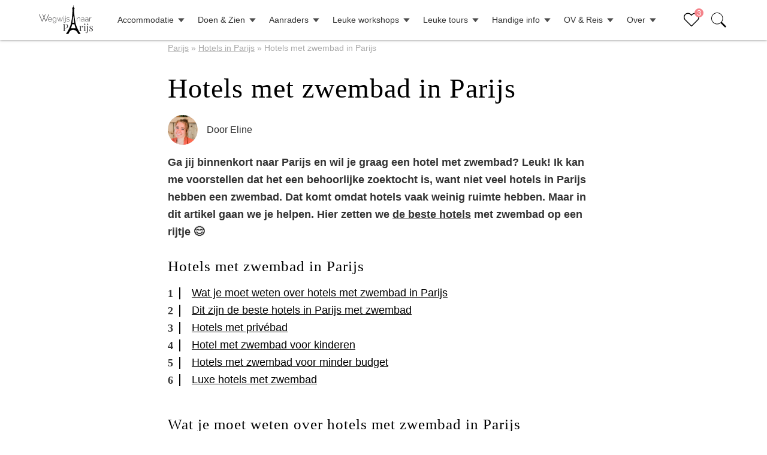

--- FILE ---
content_type: text/html; charset=UTF-8
request_url: https://www.wegwijsnaarparijs.nl/hotel/hotels-met-zwembad/
body_size: 28381
content:
<!DOCTYPE html>

<head>
			<script src="https://www.googleoptimize.com/optimize.js?id=GTM-KW63XD8"></script>
			<style>
		article ins {
			max-width: 670px;
		}
	</style>
	<meta name="google-adsense-account" content="ca-pub-7335760882184589">
	<meta charset="UTF-8">
	<meta name="viewport" content="width=device-width">
	<title>20x Hotels met zwembad in Parijs | Onze aanraders!</title>
	<link rel="pingback" href="https://www.wegwijsnaarparijs.nl/xmlrpc.php">
	<link rel="icon" type="image/png" href="https://www.wegwijsnaarparijs.nl/wp-content/themes/wwnp/images/favicon.png">
	<link rel="preconnect" href="https://fonts.googleapis.com">
	<link rel="preconnect" href="https://fonts.gstatic.com" crossorigin>
	<link href="https://fonts.googleapis.com/css2?family=Cairo:wght@300;400;500&family=Lato:wght@300;700&display=swap" rel="stylesheet">

	<meta name='robots' content='index, follow, max-image-preview:large, max-snippet:-1, max-video-preview:-1' />

<!-- Google Tag Manager for WordPress by gtm4wp.com -->
<script data-cfasync="false" data-pagespeed-no-defer>
	var gtm4wp_datalayer_name = "dataLayer";
	var dataLayer = dataLayer || [];
</script>
<!-- End Google Tag Manager for WordPress by gtm4wp.com --><style id="rocket-critical-css">ul{box-sizing:border-box}:root{--wp--preset--font-size--normal:16px;--wp--preset--font-size--huge:42px}*{box-sizing:border-box}html,body,span,iframe,h1,h2,h3,p,a,ins,small,ul,li,form,label{border:0;font-family:inherit;font-size:100%;font-style:inherit;font-weight:inherit;margin:0;outline:0;padding:0;vertical-align:baseline}article,aside,header,nav{display:block}html{overflow-y:scroll;-webkit-text-size-adjust:100%;-ms-text-size-adjust:100%}body,button,input,textarea{color:#2b2b2b;font-family:'Raleway',sans-serif;font-size:16px;font-weight:400;line-height:1.8}body{background:#ffffff}img{max-width:100%;vertical-align:middle;height:auto}a{color:#000;text-decoration:none}article a{color:rgb(51,51,51);text-decoration:underline}h1,h2,h3{font-family:'Playfair Display';font-weight:500;margin:12px 0 12px;color:#000;letter-spacing:1px}h1{font-size:46px;line-height:1.5;font-family:'Playfair Display';margin:20px 0}h2{font-size:25px;line-height:1.5}h3{font-size:18px;line-height:1.5;font-weight:400}ins{text-decoration:none;margin:0 auto}p{margin-bottom:24px}*{margin:0 auto}.container{padding:0 25px;overflow:hidden;max-width:1200px}nav .bucket{width:55px;height:55px;border-radius:50%;float:right}nav .bucket .icon{width:55px;height:55px;padding:14px;display:block}nav .bucket a{display:block;width:55px;height:55px;position:relative}nav .bucket a .count{position:absolute;border-radius:50%;background:#f4838a;color:#FFF;width:15px;height:15px;top:8px;right:8px;line-height:15px;text-align:center;font-weight:100;font-size:13px}nav .search{background-position:-90px 0;margin:15px 3px 0 5px;width:25px;height:25px}html{margin-top:0!important}header#header{height:100vh;position:relative}header#header .container{overflow:inherit}.bucketlist{position:fixed;background:#ffffff;border-radius:3px;-webkit-box-shadow:0px 0px 1px 0px rgba(0,0,0,0.5);-moz-box-shadow:0px 0px 1px 0px rgba(0,0,0,0.5);box-shadow:0px 0px 1px 0px rgba(0,0,0,0.5);width:375px;top:85px;right:15px;padding:10px;z-index:100;display:none}.bucketlist>.title{font-size:20px;font-family:'Raleway';color:#000;border-bottom:1px solid #000;margin-bottom:5px;text-align:center}.bucketlist .added,.bucketlist .noitems{display:none;background:#70d693;color:#FFF;padding:10px;font-size:15px;text-align:center}.bucketlist .noitems{background:#eee;color:inherit}@keyframes lds-ball{0%,100%{animation-timing-function:cubic-bezier(0.45,0,0.9,0.55)}0%{-webkit-transform:translate(0,0);transform:translate(0,0)}50%{-webkit-transform:translate(0,27px);transform:translate(0,27px);animation-timing-function:cubic-bezier(0,0.45,0.55,0.9)}100%{-webkit-transform:translate(0,0);transform:translate(0,0)}}@-webkit-keyframes lds-ball{0%,100%{animation-timing-function:cubic-bezier(0.45,0,0.9,0.55)}0%{-webkit-transform:translate(0,0);transform:translate(0,0)}50%{-webkit-transform:translate(0,27px);transform:translate(0,27px);animation-timing-function:cubic-bezier(0,0.45,0.55,0.9)}100%{-webkit-transform:translate(0,0);transform:translate(0,0)}}.lds-ball{position:relative}.lds-ball div{position:absolute;width:13px;height:13px;border-radius:50%;background:#1d0e0b;left:18px;top:5px;-webkit-animation:lds-ball 1s linear infinite;animation:lds-ball 1s linear infinite}.lds-ball{width:50px!important;height:50px!important;-webkit-transform:translate(-25px,-25px) scale(1) translate(25px,25px);transform:translate(-25px,-25px) scale(1) translate(25px,25px)}.arrow-up{position:absolute;width:0;height:0;border-left:10px solid transparent;border-right:10px solid transparent;border-bottom:12px solid white;top:-12px;right:80px;z-index:10}.arrow-up-shadow{position:absolute;width:0;height:0;border-left:11px solid transparent;border-right:11px solid transparent;border-bottom:14px solid #0c070729;top:-14px;right:79px}.background{position:fixed;top:0px;left:0;width:100%;height:100vh;background-position:center;background-size:cover;z-index:-1}.hbox{line-height:1.5em;z-index:2;position:fixed;bottom:75px;left:75px;background:rgba(255,255,255,0.6);width:auto;max-width:50%;padding:10px 25px;font-size:2.5em}.hbox.new{text-align:center;left:0;right:0;font-weight:500;top:50%;transform:translate(0,-35%);bottom:auto;padding:0;font-size:50px;background:0}.hbox.new div{display:inline-block;padding:8px 10px;border:6px solid rgba(255,255,255,.8)}.hbox.new div a{display:inline-block;background:rgba(255,255,255,.8);padding:5px 20px;font-weight:100}.hbox a{color:#000}nav{height:87px;padding:6px 0;position:absolute;;top:0;left:0;right:0;z-index:20}nav .logo{float:left;width:100px;height:55px}nav.fixed-position .logo{width:90px}nav .nav-menu{float:right;margin:0;list-style:none;border:none}nav .nav-menu li{float:left;margin-left:25px;line-height:55px}nav .nav-menu li a{color:#000;font-size:14px;letter-spacing:2px;text-transform:uppercase}nav .nav-menu li.menu-item-has-children{padding-right:15px;margin-right:15px;position:relative;width:249px;position:relative}nav .nav-menu li.menu-item-has-children span.arrow{width:24px;height:24px;display:inline;position:absolute;top:8px;right:-6px}nav.fixed-position .nav-menu li.menu-item-has-children{background-position:231px 21px}#header nav .container{overflow:inherit;text-align:center}nav .nav-menu li ul{position:absolute;background:rgba(255,255,255,0.5);padding:0;list-style:none;display:none}nav.fixed-position .nav-menu li ul{background:#FFF}nav .nav-menu li ul li{margin:0;line-height:45px!important;white-space:nowrap;display:block;width:100%}nav .nav-menu li ul a{padding:0 15px;display:block;width:100%}nav.fixed-position{box-shadow:0 0 4px rgba(0,0,0,0.5);padding:6px 0;background:#fff;position:fixed;top:0;height:67px;z-index:101}nav.fixed-position .logo a{line-height:75px}nav.fixed-position .nav-menu li{line-height:55px}nav.fixed-position .nav-menu li a{color:#333}nav .search{float:right}#header .mobile{float:right;margin:20px 0 0 8px;display:none}#header .mobile .border{height:3px;width:30px;background:#090909;margin-bottom:5px}main{padding:1px 0 25px;background:#FFF;position:relative;z-index:2}#content{background:#FFF;padding:0 0 1px}#content .container{overflow:inherit}.wrap{max-width:1075px}.wrap article{max-width:920px;padding:0px;width:auto;float:none;margin:0 auto;padding-top:15px}.wrap article .entry-content{font-size:18px;line-height:29px;color:rgb(51,51,51);-webkit-font-smoothing:antialiased;font-weight:400;margin-bottom:26px}.wrap article .entry-content>*,.wrap article header h1,.wrap article header div{padding:0px 100px}.wrap article header #breadcrumbs{font-size:14px;color:#aaa}.wrap article header #breadcrumbs a{color:#aaa}.wrap article .entry-content>ul:first-of-type{list-style:none}.wrap article .entry-content>ul:first-of-type>li::before{content:counter(list-item)"\a0\a0";border-right:2px solid black;font-weight:bold;font-family:auto}.wrap article .entry-content>ul:first-of-type li a{color:#000;padding-left:10px}.entry-content ul{list-style:circle;list-style-position:inside}article h1{font-family:'Raleway';font-weight:400}article header{height:auto}article ins.adsbygoogle{max-width:100%;padding:0!important}aside{float:right;width:25%;padding:0 35px}#reply-title{display:none}#respond label{text-transform:uppercase}textarea{border:3px solid #f2f2f2;padding:5px 15px;width:100%}input{width:100%;border:3px solid #f2f2f2}input,textarea{width:100%}.comments{padding:0 17px 0 35px;width:75%;float:left}@media screen and (max-width:767px){.wrap article .entry-content>*,.wrap article header h1{width:calc(100% - 25px)}.wrap article .entry-content>h2{width:calc(100% - 25px)!important}h2{font-size:1.3em}h1{font-size:1.4em!important}}.comments svg{fill:#BCC5C5}aside.mobilebar{display:none}aside.share ul{list-style:none;padding:0}aside.mobilebar{width:100%;float:none;padding:0px 15px 15px;overflow:hidden}aside.mobilebar ul,aside.mobilebar ul li{float:left;margin-right:15px}aside.share ul li{display:block;width:44px;height:44px;margin-bottom:5px}aside.share ul li svg{width:24px;height:24px;margin:10px}aside.share ul li.whatsapp{background:#0dc143}aside.share ul li{opacity:.5}svg#icons{display:none}@media screen and (min-width:1024px){#personal_side{max-width:1180px;width:100%;margin:0 auto}}#wwnp-search-overlay{position:fixed;top:0px;left:0px;width:100%;height:100%;opacity:0;visibility:hidden}#wwnp-search-overlay input[type="text"]{position:absolute;top:50%;width:100%;color:#000000;background:rgba(0,0,0,0);font-size:56px;font-weight:300;text-align:center;border:0px;margin:0px auto;margin-top:-51px;padding-left:30px;padding-right:30px;outline:none;box-shadow:none;font-family:'PT Serif',serif}#wwnp-search-overlay :-ms-input-placeholder{color:#000}#wwnp-search-overlay ::-ms-input-placeholder{color:#000}#wwnp-search-overlay .close{position:fixed;top:40px;right:60px;border:none;background:none;color:#000;opacity:1;font-size:50px}@media only screen and (max-width:359px){.single-post .entry-content>*{width:100%!important;padding-left:10px!important;padding-right:10px!important}}@media screen and (max-width:1024px){#content .container{padding:0}.wrap article .entry-content>*,.wrap article header h1,.wrap article header div{padding:0;width:83.33%;margin-left:auto;margin-right:auto}#primary ins.adsbygoogle{width:calc(100% - 2em)!important}header .container{padding:0 15px}nav .nav-menu li{margin-left:15px}nav .nav-menu li a{font-size:13px;letter-spacing:1px}nav .nav-menu li.menu-item-has-children{padding-right:0px}}@media screen and (max-width:767px){aside.mobilebar{display:block!important}ins.adsbygoogle{z-index:2147483646!important}.arrow-up{right:109px}.arrow-up-shadow{right:108px}.bucketlist{max-width:calc(100% - 30px)}.wrap article .entry-content>*,.wrap article header h1,.wrap article header div{padding:0;width:calc(100% - 2em)}.wrap article .entry-content>h2{width:calc(100% - 1em)}h1{font-size:30px;line-height:1.3em}.container{padding:0 10px}.hbox{width:calc(100% - 30px);padding:10px;font-size:1.6em;line-height:1.3em;left:15px}.hbox.new{max-width:none;font-size:1.6em!important;line-height:1.3em}nav .nav-menu li,nav .nav-menu{float:none;margin:0;text-align:center}nav .nav-menu li.menu-item-has-children{background:none;padding:0}nav .nav-menu li.menu-item-has-children ul{display:none;position:relative;background:none}nav .nav-menu li,nav .nav-menu li.menu-item-has-children{width:auto}#header nav .nav-menu li a{display:block}#header .mobile{display:block}article{width:100%;padding:0}img{height:auto}aside{display:none}#respond label{display:block}#respond input{float:none;width:100%}}</style>
	<!-- This site is optimized with the Yoast SEO Premium plugin v18.6 (Yoast SEO v26.8) - https://yoast.com/product/yoast-seo-premium-wordpress/ -->
	<meta name="description" content="Ga je naar Parijs en ben je op zoek naar een hotel met zwembad? Hier zetten we alle top hotels met zwembad in Parijs op een rijtje 😊" />
	<link rel="canonical" href="https://www.wegwijsnaarparijs.nl/hotel/hotels-met-zwembad/" />
	<meta property="og:locale" content="nl_NL" />
	<meta property="og:type" content="article" />
	<meta property="og:title" content="Hotels met zwembad in Parijs" />
	<meta property="og:description" content="Ga je naar Parijs en ben je op zoek naar een hotel met zwembad? Hier zetten we alle top hotels met zwembad in Parijs op een rijtje 😊" />
	<meta property="og:url" content="https://www.wegwijsnaarparijs.nl/hotel/hotels-met-zwembad/" />
	<meta property="og:site_name" content="Wegwijs naar Parijs" />
	<meta property="article:publisher" content="https://www.facebook.com/Wegwijs-naar-Parijs-360822620764564/" />
	<meta property="article:published_time" content="2023-02-15T09:48:49+00:00" />
	<meta property="article:modified_time" content="2023-07-23T08:44:40+00:00" />
	<meta property="og:image" content="https://www.wegwijsnaarparijs.nl/wp-content/uploads/2023/02/hotel-met-zwembad-in-parijs-edited.jpeg" />
	<meta property="og:image:width" content="853" />
	<meta property="og:image:height" content="851" />
	<meta property="og:image:type" content="image/jpeg" />
	<meta name="author" content="Eline" />
	<meta name="twitter:card" content="summary_large_image" />
	<meta name="twitter:label1" content="Geschreven door" />
	<meta name="twitter:data1" content="Eline" />
	<meta name="twitter:label2" content="Geschatte leestijd" />
	<meta name="twitter:data2" content="13 minuten" />
	<script type="application/ld+json" class="yoast-schema-graph">{"@context":"https://schema.org","@graph":[{"@type":"Article","@id":"https://www.wegwijsnaarparijs.nl/hotel/hotels-met-zwembad/#article","isPartOf":{"@id":"https://www.wegwijsnaarparijs.nl/hotel/hotels-met-zwembad/"},"author":{"name":"Eline","@id":"https://www.wegwijsnaarparijs.nl/#/schema/person/e3bf4e7ffae9f1ef384a9f459ef06464"},"headline":"Hotels met zwembad in Parijs","datePublished":"2023-02-15T09:48:49+00:00","dateModified":"2023-07-23T08:44:40+00:00","mainEntityOfPage":{"@id":"https://www.wegwijsnaarparijs.nl/hotel/hotels-met-zwembad/"},"wordCount":2014,"commentCount":0,"publisher":{"@id":"https://www.wegwijsnaarparijs.nl/#organization"},"image":{"@id":"https://www.wegwijsnaarparijs.nl/hotel/hotels-met-zwembad/#primaryimage"},"thumbnailUrl":"https://www.wegwijsnaarparijs.nl/wp-content/uploads/2023/02/hotel-met-zwembad-in-parijs-edited.jpeg","articleSection":["Hotels in Parijs"],"inLanguage":"nl-NL","potentialAction":[{"@type":"CommentAction","name":"Comment","target":["https://www.wegwijsnaarparijs.nl/hotel/hotels-met-zwembad/#respond"]}]},{"@type":"WebPage","@id":"https://www.wegwijsnaarparijs.nl/hotel/hotels-met-zwembad/","url":"https://www.wegwijsnaarparijs.nl/hotel/hotels-met-zwembad/","name":"20x Hotels met zwembad in Parijs | Onze aanraders!","isPartOf":{"@id":"https://www.wegwijsnaarparijs.nl/#website"},"primaryImageOfPage":{"@id":"https://www.wegwijsnaarparijs.nl/hotel/hotels-met-zwembad/#primaryimage"},"image":{"@id":"https://www.wegwijsnaarparijs.nl/hotel/hotels-met-zwembad/#primaryimage"},"thumbnailUrl":"https://www.wegwijsnaarparijs.nl/wp-content/uploads/2023/02/hotel-met-zwembad-in-parijs-edited.jpeg","datePublished":"2023-02-15T09:48:49+00:00","dateModified":"2023-07-23T08:44:40+00:00","description":"Ga je naar Parijs en ben je op zoek naar een hotel met zwembad? Hier zetten we alle top hotels met zwembad in Parijs op een rijtje 😊","breadcrumb":{"@id":"https://www.wegwijsnaarparijs.nl/hotel/hotels-met-zwembad/#breadcrumb"},"inLanguage":"nl-NL","potentialAction":[{"@type":"ReadAction","target":["https://www.wegwijsnaarparijs.nl/hotel/hotels-met-zwembad/"]}]},{"@type":"ImageObject","inLanguage":"nl-NL","@id":"https://www.wegwijsnaarparijs.nl/hotel/hotels-met-zwembad/#primaryimage","url":"https://www.wegwijsnaarparijs.nl/wp-content/uploads/2023/02/hotel-met-zwembad-in-parijs-edited.jpeg","contentUrl":"https://www.wegwijsnaarparijs.nl/wp-content/uploads/2023/02/hotel-met-zwembad-in-parijs-edited.jpeg","width":853,"height":851,"caption":"hotel met zwembad in parijs"},{"@type":"BreadcrumbList","@id":"https://www.wegwijsnaarparijs.nl/hotel/hotels-met-zwembad/#breadcrumb","itemListElement":[{"@type":"ListItem","position":1,"name":"Parijs","item":"https://www.wegwijsnaarparijs.nl/"},{"@type":"ListItem","position":2,"name":"Hotels in Parijs","item":"https://www.wegwijsnaarparijs.nl/hotel/"},{"@type":"ListItem","position":3,"name":"Hotels met zwembad in Parijs"}]},{"@type":"WebSite","@id":"https://www.wegwijsnaarparijs.nl/#website","url":"https://www.wegwijsnaarparijs.nl/","name":"Wegwijs naar Parijs","description":"","publisher":{"@id":"https://www.wegwijsnaarparijs.nl/#organization"},"potentialAction":[{"@type":"SearchAction","target":{"@type":"EntryPoint","urlTemplate":"https://www.wegwijsnaarparijs.nl/?s={search_term_string}"},"query-input":{"@type":"PropertyValueSpecification","valueRequired":true,"valueName":"search_term_string"}}],"inLanguage":"nl-NL"},{"@type":"Organization","@id":"https://www.wegwijsnaarparijs.nl/#organization","name":"Wegwijs naar Parijs","url":"https://www.wegwijsnaarparijs.nl/","logo":{"@type":"ImageObject","inLanguage":"nl-NL","@id":"https://www.wegwijsnaarparijs.nl/#/schema/logo/image/","url":"https://www.wegwijsnaarparijs.nl/wp-content/uploads/2017/06/Logo-Wegwijs-naar-Parijs-vet.png","contentUrl":"https://www.wegwijsnaarparijs.nl/wp-content/uploads/2017/06/Logo-Wegwijs-naar-Parijs-vet.png","width":473,"height":252,"caption":"Wegwijs naar Parijs"},"image":{"@id":"https://www.wegwijsnaarparijs.nl/#/schema/logo/image/"},"sameAs":["https://www.facebook.com/Wegwijs-naar-Parijs-360822620764564/","https://www.instagram.com/wegwijsnaarparijs.nl/","https://nl.pinterest.com/WegwijsnaarParijs/_created/"]},{"@type":"Person","@id":"https://www.wegwijsnaarparijs.nl/#/schema/person/e3bf4e7ffae9f1ef384a9f459ef06464","name":"Eline","image":{"@type":"ImageObject","inLanguage":"nl-NL","@id":"https://www.wegwijsnaarparijs.nl/#/schema/person/image/","url":"https://secure.gravatar.com/avatar/5ac18578ff06ffe06a8571803b8134efbbda053e11133e93ff81d380994ce79a?s=96&d=mm&r=g","contentUrl":"https://secure.gravatar.com/avatar/5ac18578ff06ffe06a8571803b8134efbbda053e11133e93ff81d380994ce79a?s=96&d=mm&r=g","caption":"Eline"},"description":"Hi dit is een tekstje over mij Hi dit is een tekstje over mij Hi dit is een tekstje over mij. Hi dit is een tekstje over mij Hi dit is een tekstje over mijHi dit is een tekstje over mij Hi dit is een tekstje over mij Hi dit is een tekstje over mij. Hi dit is een tekstje over mij Hi dit is een tekstje over mij"}]}</script>
	<!-- / Yoast SEO Premium plugin. -->


<style id='wp-img-auto-sizes-contain-inline-css' type='text/css'>
img:is([sizes=auto i],[sizes^="auto," i]){contain-intrinsic-size:3000px 1500px}
/*# sourceURL=wp-img-auto-sizes-contain-inline-css */
</style>
<style id='wp-emoji-styles-inline-css' type='text/css'>

	img.wp-smiley, img.emoji {
		display: inline !important;
		border: none !important;
		box-shadow: none !important;
		height: 1em !important;
		width: 1em !important;
		margin: 0 0.07em !important;
		vertical-align: -0.1em !important;
		background: none !important;
		padding: 0 !important;
	}
/*# sourceURL=wp-emoji-styles-inline-css */
</style>
<style id='wp-block-library-inline-css' type='text/css'>
:root{--wp-block-synced-color:#7a00df;--wp-block-synced-color--rgb:122,0,223;--wp-bound-block-color:var(--wp-block-synced-color);--wp-editor-canvas-background:#ddd;--wp-admin-theme-color:#007cba;--wp-admin-theme-color--rgb:0,124,186;--wp-admin-theme-color-darker-10:#006ba1;--wp-admin-theme-color-darker-10--rgb:0,107,160.5;--wp-admin-theme-color-darker-20:#005a87;--wp-admin-theme-color-darker-20--rgb:0,90,135;--wp-admin-border-width-focus:2px}@media (min-resolution:192dpi){:root{--wp-admin-border-width-focus:1.5px}}.wp-element-button{cursor:pointer}:root .has-very-light-gray-background-color{background-color:#eee}:root .has-very-dark-gray-background-color{background-color:#313131}:root .has-very-light-gray-color{color:#eee}:root .has-very-dark-gray-color{color:#313131}:root .has-vivid-green-cyan-to-vivid-cyan-blue-gradient-background{background:linear-gradient(135deg,#00d084,#0693e3)}:root .has-purple-crush-gradient-background{background:linear-gradient(135deg,#34e2e4,#4721fb 50%,#ab1dfe)}:root .has-hazy-dawn-gradient-background{background:linear-gradient(135deg,#faaca8,#dad0ec)}:root .has-subdued-olive-gradient-background{background:linear-gradient(135deg,#fafae1,#67a671)}:root .has-atomic-cream-gradient-background{background:linear-gradient(135deg,#fdd79a,#004a59)}:root .has-nightshade-gradient-background{background:linear-gradient(135deg,#330968,#31cdcf)}:root .has-midnight-gradient-background{background:linear-gradient(135deg,#020381,#2874fc)}:root{--wp--preset--font-size--normal:16px;--wp--preset--font-size--huge:42px}.has-regular-font-size{font-size:1em}.has-larger-font-size{font-size:2.625em}.has-normal-font-size{font-size:var(--wp--preset--font-size--normal)}.has-huge-font-size{font-size:var(--wp--preset--font-size--huge)}.has-text-align-center{text-align:center}.has-text-align-left{text-align:left}.has-text-align-right{text-align:right}.has-fit-text{white-space:nowrap!important}#end-resizable-editor-section{display:none}.aligncenter{clear:both}.items-justified-left{justify-content:flex-start}.items-justified-center{justify-content:center}.items-justified-right{justify-content:flex-end}.items-justified-space-between{justify-content:space-between}.screen-reader-text{border:0;clip-path:inset(50%);height:1px;margin:-1px;overflow:hidden;padding:0;position:absolute;width:1px;word-wrap:normal!important}.screen-reader-text:focus{background-color:#ddd;clip-path:none;color:#444;display:block;font-size:1em;height:auto;left:5px;line-height:normal;padding:15px 23px 14px;text-decoration:none;top:5px;width:auto;z-index:100000}html :where(.has-border-color){border-style:solid}html :where([style*=border-top-color]){border-top-style:solid}html :where([style*=border-right-color]){border-right-style:solid}html :where([style*=border-bottom-color]){border-bottom-style:solid}html :where([style*=border-left-color]){border-left-style:solid}html :where([style*=border-width]){border-style:solid}html :where([style*=border-top-width]){border-top-style:solid}html :where([style*=border-right-width]){border-right-style:solid}html :where([style*=border-bottom-width]){border-bottom-style:solid}html :where([style*=border-left-width]){border-left-style:solid}html :where(img[class*=wp-image-]){height:auto;max-width:100%}:where(figure){margin:0 0 1em}html :where(.is-position-sticky){--wp-admin--admin-bar--position-offset:var(--wp-admin--admin-bar--height,0px)}@media screen and (max-width:600px){html :where(.is-position-sticky){--wp-admin--admin-bar--position-offset:0px}}

/*# sourceURL=wp-block-library-inline-css */
</style>
<style id='classic-theme-styles-inline-css' type='text/css'>
/*! This file is auto-generated */
.wp-block-button__link{color:#fff;background-color:#32373c;border-radius:9999px;box-shadow:none;text-decoration:none;padding:calc(.667em + 2px) calc(1.333em + 2px);font-size:1.125em}.wp-block-file__button{background:#32373c;color:#fff;text-decoration:none}
/*# sourceURL=/wp-includes/css/classic-themes.min.css */
</style>
<link rel='stylesheet' id='wwnp-style-css' href='https://www.wegwijsnaarparijs.nl/wp-content/themes/wwnp/style.css?ver=6.9' type='text/css' media='all' />
<link rel='stylesheet' id='responsive-css' href='https://www.wegwijsnaarparijs.nl/wp-content/themes/wwnp/css/responsive.css?ver=6.9' type='text/css' media='all' />
<link rel='stylesheet' id='wwnp-roundtrip-block-css' href='https://www.wegwijsnaarparijs.nl/wp-includes/css/dist/block-library/style.min.css?ver=6.9' type='text/css' media='all' />
<script type="text/javascript" src="https://www.wegwijsnaarparijs.nl/wp-includes/js/jquery/jquery.min.js?ver=3.7.1" id="jquery-core-js"></script>
<script type="text/javascript" src="https://www.wegwijsnaarparijs.nl/wp-includes/js/jquery/jquery-migrate.min.js?ver=3.4.1" id="jquery-migrate-js"></script>
<script type="text/javascript" src="https://www.wegwijsnaarparijs.nl/wp-content/themes/wwnp/js/functions.js?ver=6.9" id="wwnp-script-js"></script>
<link rel="https://api.w.org/" href="https://www.wegwijsnaarparijs.nl/wp-json/" /><link rel="alternate" title="JSON" type="application/json" href="https://www.wegwijsnaarparijs.nl/wp-json/wp/v2/posts/15002" /><link rel="EditURI" type="application/rsd+xml" title="RSD" href="https://www.wegwijsnaarparijs.nl/xmlrpc.php?rsd" />
<meta name="generator" content="WordPress 6.9" />
<link rel='shortlink' href='https://www.wegwijsnaarparijs.nl/?p=15002' />

<!-- Google Tag Manager for WordPress by gtm4wp.com -->
<!-- GTM Container placement set to manual -->
<script data-cfasync="false" data-pagespeed-no-defer type="text/javascript">
	var dataLayer_content = {"pagePostType":"post","pagePostType2":"single-post","pageCategory":["hotel"],"pagePostAuthor":"Eline"};
	dataLayer.push( dataLayer_content );
</script>
<script data-cfasync="false">
(function(w,d,s,l,i){w[l]=w[l]||[];w[l].push({'gtm.start':
new Date().getTime(),event:'gtm.js'});var f=d.getElementsByTagName(s)[0],
j=d.createElement(s),dl=l!='dataLayer'?'&l='+l:'';j.async=true;j.src=
'//www.googletagmanager.com/gtm.'+'js?id='+i+dl;f.parentNode.insertBefore(j,f);
})(window,document,'script','dataLayer','GTM-T69288T');
</script>
<script data-cfasync="false">
(function(w,d,s,l,i){w[l]=w[l]||[];w[l].push({'gtm.start':
new Date().getTime(),event:'gtm.js'});var f=d.getElementsByTagName(s)[0],
j=d.createElement(s),dl=l!='dataLayer'?'&l='+l:'';j.async=true;j.src=
'//www.googletagmanager.com/gtm.'+'js?id='+i+dl;f.parentNode.insertBefore(j,f);
})(window,document,'script','dataLayer','GTM-5XMCRZDX');
</script>
<!-- End Google Tag Manager -->
<!-- End Google Tag Manager for WordPress by gtm4wp.com --><link rel="icon" href="https://www.wegwijsnaarparijs.nl/wp-content/uploads/2025/05/favicon.png" sizes="32x32" />
<link rel="icon" href="https://www.wegwijsnaarparijs.nl/wp-content/uploads/2025/05/favicon.png" sizes="192x192" />
<link rel="apple-touch-icon" href="https://www.wegwijsnaarparijs.nl/wp-content/uploads/2025/05/favicon.png" />
<meta name="msapplication-TileImage" content="https://www.wegwijsnaarparijs.nl/wp-content/uploads/2025/05/favicon.png" />
<noscript><style id="rocket-lazyload-nojs-css">.rll-youtube-player, [data-lazy-src]{display:none !important;}</style></noscript><script>
/*! loadCSS rel=preload polyfill. [c]2017 Filament Group, Inc. MIT License */
(function(w){"use strict";if(!w.loadCSS){w.loadCSS=function(){}}
var rp=loadCSS.relpreload={};rp.support=(function(){var ret;try{ret=w.document.createElement("link").relList.supports("preload")}catch(e){ret=!1}
return function(){return ret}})();rp.bindMediaToggle=function(link){var finalMedia=link.media||"all";function enableStylesheet(){link.media=finalMedia}
if(link.addEventListener){link.addEventListener("load",enableStylesheet)}else if(link.attachEvent){link.attachEvent("onload",enableStylesheet)}
setTimeout(function(){link.rel="stylesheet";link.media="only x"});setTimeout(enableStylesheet,3000)};rp.poly=function(){if(rp.support()){return}
var links=w.document.getElementsByTagName("link");for(var i=0;i<links.length;i++){var link=links[i];if(link.rel==="preload"&&link.getAttribute("as")==="style"&&!link.getAttribute("data-loadcss")){link.setAttribute("data-loadcss",!0);rp.bindMediaToggle(link)}}};if(!rp.support()){rp.poly();var run=w.setInterval(rp.poly,500);if(w.addEventListener){w.addEventListener("load",function(){rp.poly();w.clearInterval(run)})}else if(w.attachEvent){w.attachEvent("onload",function(){rp.poly();w.clearInterval(run)})}}
if(typeof exports!=="undefined"){exports.loadCSS=loadCSS}
else{w.loadCSS=loadCSS}}(typeof global!=="undefined"?global:this))
</script>	<!--[if lt IE 9]>
	<script src="https://www.wegwijsnaarparijs.nl/wp-content/themes/wwnp/js/html5.js"></script>
	<![endif]-->

	<meta name="viewport" content="width=device-width, initial-scale=1">
		
	<script type="text/javascript">
		jQuery(document).ready(function() {
			jQuery('body').append('<div id="icons" style="display:none;"></div>');
			jQuery('#icons').load('https://www.wegwijsnaarparijs.nl/wp-content/themes/wwnp/icons-minify.svg');
			jQuery('.menu-item-has-children > a').append(
				'<span class="arrow"><svg viewBox="0 0 24 24"><use xlink:href="#icon-arrow"></use></svg></span>');
		});
	</script>
	<meta charset="UTF-8" />
	<!-- Hotjar Tracking Code for my site -->
	<script>
		(function(h, o, t, j, a, r) {
			h.hj = h.hj || function() {
				(h.hj.q = h.hj.q || []).push(arguments)
			};
			h._hjSettings = {
				hjid: 3443418,
				hjsv: 6
			};
			a = o.getElementsByTagName('head')[0];
			r = o.createElement('script');
			r.async = 1;
			r.src = t + h._hjSettings.hjid + j + h._hjSettings.hjsv;
			a.appendChild(r);
		})(window, document, 'https://static.hotjar.com/c/hotjar-', '.js?sv=');
	</script>
</head>


<body class="wp-singular post-template-default single single-post postid-15002 single-format-standard wp-theme-wwnp">
	
<!-- GTM Container placement set to manual -->
<!-- Google Tag Manager (noscript) -->
				<noscript><iframe src="https://www.googletagmanager.com/ns.html?id=GTM-T69288T" height="0" width="0" style="display:none;visibility:hidden" aria-hidden="true"></iframe></noscript>
				<noscript><iframe src="https://www.googletagmanager.com/ns.html?id=GTM-5XMCRZDX" height="0" width="0" style="display:none;visibility:hidden" aria-hidden="true"></iframe></noscript>
<!-- End Google Tag Manager (noscript) -->		<header style="height:52px;" class="noheader" id="header">
			<div class="container" style="position:relative;height:100vh;">
								<div class="background" style="background-image:url();">
					<img src="" width="1" height="1" />
				</div>
								<!--<div class="snav">
				<div class="next"></div>
				<div class="prev"></div>
			</div>-->
				
				<div class="hbox new">
					<div><a href="">Hotels met zwembad in Parijs</a></div>
				</div>
				
				<nav class="fixed-position force">
					<div class="container">
						<div class="logo">
							<a href="https://www.wegwijsnaarparijs.nl/" rel="home">
																	<svg viewBox="0 2 85 55">
										<use xlink:href="#logo"></use>
									</svg>
															</a>
						</div>

						<div class="mobile">
							<div class="border"></div>
							<div class="border"></div>
							<div class="border"></div>
						</div>

						<div class="search">
															<svg viewBox="0 0 25 25">
									<use xlink:href="#icon-search"></use>
								</svg>
													</div>

						<div class="bucket">
							<a>
								<span class="count"></span>
								<span class="icon"><svg viewBox="0 0 25 25">
										<use xlink:href="#icon-love"></use>
									</svg></span>
							</a>
						</div>
						<div class="menu-mega-menu-container"><ul id="menu-mega-menu" class="nav-menu"><li id="menu-item-17141" class="home menu-item menu-item-type-post_type menu-item-object-page menu-item-home menu-item-17141"><a href="https://www.wegwijsnaarparijs.nl/">Parijs</a></li>
<li id="menu-item-7373" class="hotels menu-item menu-item-type-custom menu-item-object-custom current-menu-ancestor current-menu-parent menu-item-has-children menu-item-7373"><a href="#">Accommodatie</a>
<ul class="sub-menu">
	<li id="menu-item-7375" class="menu-item menu-item-type-post_type menu-item-object-post menu-item-7375"><a href="https://www.wegwijsnaarparijs.nl/hotel/">Hotels in Parijs (overzicht)</a></li>
	<li id="menu-item-10035" class="menu-item menu-item-type-post_type menu-item-object-post menu-item-10035"><a href="https://www.wegwijsnaarparijs.nl/blog/leukste-wijken-van-parijs/">De leukste wijken van Parijs | Waar verblijven + hoteltips</a></li>
	<li id="menu-item-11771" class="menu-item menu-item-type-post_type menu-item-object-post menu-item-11771"><a href="https://www.wegwijsnaarparijs.nl/hotel/kindvriendelijke-hotels-in-parijs/">Kindvriendelijke hotels</a></li>
	<li id="menu-item-18821" class="menu-item menu-item-type-post_type menu-item-object-post menu-item-18821"><a href="https://www.wegwijsnaarparijs.nl/hotel/hotels-net-buiten-parijs/">Leuke hotels net buiten Parijs</a></li>
	<li id="menu-item-11772" class="menu-item menu-item-type-post_type menu-item-object-post menu-item-11772"><a href="https://www.wegwijsnaarparijs.nl/hotel/goedkoop-overnachten/">Goedkope hotels die óók leuk zijn</a></li>
	<li id="menu-item-11775" class="menu-item menu-item-type-post_type menu-item-object-post menu-item-11775"><a href="https://www.wegwijsnaarparijs.nl/hotel/hotels-bij-disneyland-parijs/">Hotels bij Disneyland</a></li>
	<li id="menu-item-14952" class="menu-item menu-item-type-post_type menu-item-object-post menu-item-14952"><a href="https://www.wegwijsnaarparijs.nl/hotel/hotel-in-het-centrum/">Hotel in het centrum</a></li>
	<li id="menu-item-18378" class="menu-item menu-item-type-post_type menu-item-object-post menu-item-18378"><a href="https://www.wegwijsnaarparijs.nl/hotel/ibis-hotels-parijs/">Leukste Ibis hotels</a></li>
	<li id="menu-item-11778" class="menu-item menu-item-type-post_type menu-item-object-post menu-item-11778"><a href="https://www.wegwijsnaarparijs.nl/hotel/hotels-met-uitzicht-op-de-eiffeltoren/">Hotels met uitzicht op de Eiffeltoren</a></li>
	<li id="menu-item-11774" class="menu-item menu-item-type-post_type menu-item-object-post menu-item-11774"><a href="https://www.wegwijsnaarparijs.nl/hotel/romantische-hotels-in-parijs/">Romantische hotels</a></li>
	<li id="menu-item-15125" class="menu-item menu-item-type-post_type menu-item-object-post current-menu-item menu-item-15125"><a href="https://www.wegwijsnaarparijs.nl/hotel/hotels-met-zwembad/" aria-current="page">Hotels met zwembad</a></li>
	<li id="menu-item-17012" class="menu-item menu-item-type-post_type menu-item-object-post menu-item-17012"><a href="https://www.wegwijsnaarparijs.nl/hotel/hostels/">Hostels in Parijs</a></li>
	<li id="menu-item-11776" class="menu-item menu-item-type-post_type menu-item-object-post menu-item-11776"><a href="https://www.wegwijsnaarparijs.nl/hotel/beste-hotels-in-de-montmartre/">Hotels in de Montmartre</a></li>
	<li id="menu-item-12008" class="menu-item menu-item-type-post_type menu-item-object-post menu-item-12008"><a href="https://www.wegwijsnaarparijs.nl/hotel/luxe-hotels-in-parijs/">Luxe hotels | met 5 sterren</a></li>
	<li id="menu-item-16907" class="menu-item menu-item-type-post_type menu-item-object-post menu-item-16907"><a href="https://www.wegwijsnaarparijs.nl/blog/campings/">Campings in Parijs</a></li>
	<li id="menu-item-11777" class="menu-item menu-item-type-post_type menu-item-object-post menu-item-11777"><a href="https://www.wegwijsnaarparijs.nl/hotel/boutique-hotels-in-de-marais/">Hotels in de Marais</a></li>
	<li id="menu-item-11773" class="menu-item menu-item-type-post_type menu-item-object-post menu-item-11773"><a href="https://www.wegwijsnaarparijs.nl/hotel/hotel-met-parkeerplaats-in-parijs/">Hotels met parkeerplaats</a></li>
</ul>
</li>
<li id="menu-item-7377" class="sights menu-item menu-item-type-custom menu-item-object-custom menu-item-has-children menu-item-7377"><a href="#">Doen &#038; Zien</a>
<ul class="sub-menu">
	<li id="menu-item-7378" class="menu-item menu-item-type-post_type menu-item-object-post menu-item-7378"><a href="https://www.wegwijsnaarparijs.nl/bezienswaardigheden_parijs/top-25-bezienswaardigheden-parijs/">Bezienswaardigheden</a></li>
	<li id="menu-item-7996" class="menu-item menu-item-type-post_type menu-item-object-post menu-item-7996"><a href="https://www.wegwijsnaarparijs.nl/bezienswaardigheden_parijs/disneyland-parijs/">Onze geheime tips voor Disneyland Parijs</a></li>
	<li id="menu-item-7379" class="menu-item menu-item-type-taxonomy menu-item-object-category menu-item-7379"><a href="https://www.wegwijsnaarparijs.nl/musea-parijs/">Musea</a></li>
	<li id="menu-item-7380" class="menu-item menu-item-type-taxonomy menu-item-object-category menu-item-7380"><a href="https://www.wegwijsnaarparijs.nl/ervaringen/">Ervaringen en activiteiten</a></li>
	<li id="menu-item-16908" class="menu-item menu-item-type-post_type menu-item-object-post menu-item-16908"><a href="https://www.wegwijsnaarparijs.nl/bezienswaardigheden_parijs/kerken/">Mooiste kerken in Parijs</a></li>
	<li id="menu-item-17793" class="menu-item menu-item-type-post_type menu-item-object-post menu-item-17793"><a href="https://www.wegwijsnaarparijs.nl/bezienswaardigheden_parijs/warenhuizen/">Mooiste warenhuizen in Parijs</a></li>
	<li id="menu-item-21476" class="menu-item menu-item-type-post_type menu-item-object-post menu-item-21476"><a href="https://www.wegwijsnaarparijs.nl/bezienswaardigheden_parijs/montmartre-in-parijs/">Montmartre + gratis wandelroute</a></li>
	<li id="menu-item-19976" class="menu-item menu-item-type-post_type menu-item-object-post menu-item-19976"><a href="https://www.wegwijsnaarparijs.nl/ervaringen/wijn-en-kaasproeverij/">Bourgondische kaas- en wijnproeverij</a></li>
	<li id="menu-item-20454" class="menu-item menu-item-type-post_type menu-item-object-post menu-item-20454"><a href="https://www.wegwijsnaarparijs.nl/blog/10x-emily-in-paris-filmlocaties/">Emily in Paris filmlocaties</a></li>
</ul>
</li>
<li id="menu-item-7382" class="recommendations menu-item menu-item-type-custom menu-item-object-custom menu-item-has-children menu-item-7382"><a href="#">Aanraders</a>
<ul class="sub-menu">
	<li id="menu-item-22194" class="menu-item menu-item-type-custom menu-item-object-custom menu-item-22194"><a href="https://shop.wegwijsnaarparijs.nl/onze-parijs-google-maps/">Onze persoonlijke Google Maps kaart</a></li>
	<li id="menu-item-21136" class="menu-item menu-item-type-post_type menu-item-object-post menu-item-21136"><a href="https://www.wegwijsnaarparijs.nl/blog/romantische-dingen-om-te-doen/">Meest romantische dingen om te doen in Parijs</a></li>
	<li id="menu-item-7448" class="menu-item menu-item-type-post_type menu-item-object-post menu-item-7448"><a href="https://www.wegwijsnaarparijs.nl/ervaringen/rondvaart-over-de-seine/">Boottocht over de Seine | Leukste activiteit!</a></li>
	<li id="menu-item-21835" class="menu-item menu-item-type-post_type menu-item-object-post menu-item-21835"><a href="https://www.wegwijsnaarparijs.nl/musea-parijs/bourse-de-commerce/">Bourse de Commerce (met gave tentoonstelling)</a></li>
	<li id="menu-item-22109" class="menu-item menu-item-type-post_type menu-item-object-post menu-item-22109"><a href="https://www.wegwijsnaarparijs.nl/musea-parijs/hotel-des-invalides/">Hôtel des Invalides (met spectaculaire lichtshow) en het legermuseum</a></li>
	<li id="menu-item-9476" class="menu-item menu-item-type-post_type menu-item-object-post menu-item-9476"><a href="https://www.wegwijsnaarparijs.nl/vervoer-in-en-naar-parijs/hop-on-hop-off-bus-in-parijs-welke-kiezen/">Hop on hop off bus (+korting)</a></li>
	<li id="menu-item-16541" class="menu-item menu-item-type-post_type menu-item-object-post menu-item-16541"><a href="https://www.wegwijsnaarparijs.nl/bezienswaardigheden_parijs/catacomben-van-parijs/">Catacomben van Parijs</a></li>
	<li id="menu-item-13350" class="menu-item menu-item-type-post_type menu-item-object-post menu-item-13350"><a href="https://www.wegwijsnaarparijs.nl/bezienswaardigheden_parijs/opera-garnier/">Opéra Garnier</a></li>
	<li id="menu-item-21767" class="menu-item menu-item-type-post_type menu-item-object-post menu-item-21767"><a href="https://www.wegwijsnaarparijs.nl/bezienswaardigheden_parijs/arc-de-triomphe/">Arc de Triomphe (tickets met korting)</a></li>
	<li id="menu-item-8210" class="menu-item menu-item-type-post_type menu-item-object-post menu-item-8210"><a href="https://www.wegwijsnaarparijs.nl/musea-parijs/het-louvre/">Het Louvre (info &#038; tickets)</a></li>
	<li id="menu-item-7385" class="menu-item menu-item-type-post_type menu-item-object-post menu-item-7385"><a href="https://www.wegwijsnaarparijs.nl/bezienswaardigheden_parijs/eiffeltoren-bezoeken/">Bezoek de Eiffeltoren</a></li>
	<li id="menu-item-11823" class="menu-item menu-item-type-post_type menu-item-object-post menu-item-11823"><a href="https://www.wegwijsnaarparijs.nl/ervaringen/boottocht-over-canal-st-martin/">Boottocht over Canal Saint Martin</a></li>
	<li id="menu-item-7447" class="menu-item menu-item-type-post_type menu-item-object-post menu-item-7447"><a href="https://www.wegwijsnaarparijs.nl/bezienswaardigheden_parijs/tour-montparnasse/">Tour Montparnasse | Hoogste uitzicht van Parijs</a></li>
	<li id="menu-item-18114" class="menu-item menu-item-type-post_type menu-item-object-post menu-item-18114"><a href="https://www.wegwijsnaarparijs.nl/arrondissementen/18e-arrondissement/moulin-rouge/">Moulin Rouge Dinnershow</a></li>
</ul>
</li>
<li id="menu-item-20344" class="menu-item menu-item-type-custom menu-item-object-custom menu-item-has-children menu-item-20344"><a href="#">Leuke workshops</a>
<ul class="sub-menu">
	<li id="menu-item-20347" class="menu-item menu-item-type-post_type menu-item-object-post menu-item-20347"><a href="https://www.wegwijsnaarparijs.nl/ervaringen/workshop-parfum-maken/">Workshop parfum maken: creëer je eigen geur</a></li>
	<li id="menu-item-20346" class="menu-item menu-item-type-post_type menu-item-object-post menu-item-20346"><a href="https://www.wegwijsnaarparijs.nl/ervaringen/workshop-macarons-maken/">Workshop macarons maken</a></li>
	<li id="menu-item-20345" class="menu-item menu-item-type-post_type menu-item-object-post menu-item-20345"><a href="https://www.wegwijsnaarparijs.nl/musea-parijs/chocolademuseum/">Workshop chocola maken</a></li>
	<li id="menu-item-20566" class="menu-item menu-item-type-post_type menu-item-object-post menu-item-20566"><a href="https://www.wegwijsnaarparijs.nl/ervaringen/workshop-croissants-maken/">Workshop croissantjes maken</a></li>
	<li id="menu-item-21245" class="menu-item menu-item-type-post_type menu-item-object-post menu-item-21245"><a href="https://www.wegwijsnaarparijs.nl/ervaringen/wijn-en-kaasproeverij/">Bourgondische kaas- en wijnproeverij</a></li>
</ul>
</li>
<li id="menu-item-21580" class="menu-item menu-item-type-custom menu-item-object-custom menu-item-has-children menu-item-21580"><a href="#">Leuke tours</a>
<ul class="sub-menu">
	<li id="menu-item-21579" class="menu-item menu-item-type-post_type menu-item-object-post menu-item-21579"><a href="https://www.wegwijsnaarparijs.nl/ervaringen/roland-garros/">Rondleiding achter de schermen van Roland Garros</a></li>
	<li id="menu-item-21581" class="menu-item menu-item-type-post_type menu-item-object-post menu-item-21581"><a href="https://www.wegwijsnaarparijs.nl/blog/10x-emily-in-paris-filmlocaties/">Emily in Paris filmlocaties tour</a></li>
	<li id="menu-item-22070" class="menu-item menu-item-type-post_type menu-item-object-post menu-item-22070"><a href="https://www.wegwijsnaarparijs.nl/bezienswaardigheden_parijs/geheime-passages-van-parijs/">Geheime passages van Parijs tour</a></li>
	<li id="menu-item-21718" class="menu-item menu-item-type-post_type menu-item-object-post menu-item-21718"><a href="https://www.wegwijsnaarparijs.nl/bezienswaardigheden_parijs/pere-lachaise-begraafplaats-van-beroemdheden/">Père Lachaise: tour op de begraafplaats van beroemdheden</a></li>
	<li id="menu-item-22817" class="menu-item menu-item-type-post_type menu-item-object-post menu-item-22817"><a href="https://www.wegwijsnaarparijs.nl/ervaringen/wandeltour-marais-met-proeverijen/">Wandeltour door Le Marais (met proeverijen)</a></li>
</ul>
</li>
<li id="menu-item-7414" class="information menu-item menu-item-type-custom menu-item-object-custom menu-item-has-children menu-item-7414"><a href="#">Handige info</a>
<ul class="sub-menu">
	<li id="menu-item-7464" class="menu-item menu-item-type-post_type menu-item-object-post menu-item-7464"><a href="https://www.wegwijsnaarparijs.nl/blog/parijs-met-kinderen/">Parijs met kinderen</a></li>
	<li id="menu-item-20231" class="menu-item menu-item-type-post_type menu-item-object-post menu-item-20231"><a href="https://www.wegwijsnaarparijs.nl/blog/leukste-wijken-van-parijs/">De leukste wijken van Parijs | Waar verblijven + hoteltips</a></li>
	<li id="menu-item-18729" class="menu-item menu-item-type-post_type menu-item-object-post menu-item-18729"><a href="https://www.wegwijsnaarparijs.nl/blog/parijs-met-een-groep-of-klas/">Parijs met een groep of klas</a></li>
	<li id="menu-item-10813" class="menu-item menu-item-type-post_type menu-item-object-post menu-item-10813"><a href="https://www.wegwijsnaarparijs.nl/blog/eerste-keer-parijs/">Eerste keer Parijs: praktische tip voor een geslaagde stedentrip</a></li>
	<li id="menu-item-19436" class="menu-item menu-item-type-post_type menu-item-object-post menu-item-19436"><a href="https://www.wegwijsnaarparijs.nl/musea-parijs/museum-pas/">De Parijs museum pas: is de pas het waard?</a></li>
	<li id="menu-item-15888" class="menu-item menu-item-type-post_type menu-item-object-post menu-item-15888"><a href="https://www.wegwijsnaarparijs.nl/blog/weekend-parijs/">Weekend Parijs</a></li>
	<li id="menu-item-7458" class="menu-item menu-item-type-taxonomy menu-item-object-category menu-item-7458"><a href="https://www.wegwijsnaarparijs.nl/blog/">Blog</a></li>
	<li id="menu-item-7462" class="menu-item menu-item-type-post_type menu-item-object-post menu-item-7462"><a href="https://www.wegwijsnaarparijs.nl/blog/goedkoop-naar-parijs/">Goedkoop naar Parijs</a></li>
	<li id="menu-item-17520" class="menu-item menu-item-type-post_type menu-item-object-post menu-item-17520"><a href="https://www.wegwijsnaarparijs.nl/restaurantjes-in-parijs/6x-leuke-restaurants-in-parijs/">Leuke restaurants in Parijs</a></li>
	<li id="menu-item-22918" class="menu-item menu-item-type-post_type menu-item-object-post menu-item-22918"><a href="https://www.wegwijsnaarparijs.nl/restaurantjes-in-parijs/vegetarische-en-vegan-restaurants/">Vega- en vegan restaurants</a></li>
	<li id="menu-item-11821" class="menu-item menu-item-type-post_type menu-item-object-post menu-item-11821"><a href="https://www.wegwijsnaarparijs.nl/blog/geheime-ingangen-louvre/">De geheime ingangen van het Louvre</a></li>
	<li id="menu-item-19032" class="menu-item menu-item-type-post_type menu-item-object-post menu-item-19032"><a href="https://www.wegwijsnaarparijs.nl/restaurantjes-in-parijs/crepes/">10x de lekkerste crêpes in Parijs</a></li>
	<li id="menu-item-19179" class="menu-item menu-item-type-post_type menu-item-object-post menu-item-19179"><a href="https://www.wegwijsnaarparijs.nl/restaurantjes-in-parijs/bouillons/">De leukste bouillons in Parijs</a></li>
	<li id="menu-item-12901" class="menu-item menu-item-type-post_type menu-item-object-post menu-item-12901"><a href="https://www.wegwijsnaarparijs.nl/blog/wat-te-doen-met-regen-in-parijs/">Wat te doen met regen in Parijs</a></li>
	<li id="menu-item-11789" class="menu-item menu-item-type-post_type menu-item-object-page menu-item-11789"><a href="https://www.wegwijsnaarparijs.nl/tickets-parijs/">Tickets en voordeelpassen</a></li>
</ul>
</li>
<li id="menu-item-8209" class="transport menu-item menu-item-type-taxonomy menu-item-object-category menu-item-has-children menu-item-8209"><a href="https://www.wegwijsnaarparijs.nl/vervoer-in-en-naar-parijs/">OV &#038; Reis</a>
<ul class="sub-menu">
	<li id="menu-item-7439" class="menu-item menu-item-type-post_type menu-item-object-post menu-item-7439"><a href="https://www.wegwijsnaarparijs.nl/vervoer-in-en-naar-parijs/hop-on-hop-off-bus-in-parijs-welke-kiezen/">Hop on hop off bus</a></li>
	<li id="menu-item-12811" class="menu-item menu-item-type-post_type menu-item-object-post menu-item-12811"><a href="https://www.wegwijsnaarparijs.nl/ervaringen/fietstour-in-parijs/">Fietstour in Parijs met Nederlandse gids</a></li>
	<li id="menu-item-7443" class="menu-item menu-item-type-post_type menu-item-object-post menu-item-7443"><a href="https://www.wegwijsnaarparijs.nl/vervoer-in-en-naar-parijs/metrokaart-van-parijs/">Metro</a></li>
	<li id="menu-item-19323" class="menu-item menu-item-type-post_type menu-item-object-post menu-item-19323"><a href="https://www.wegwijsnaarparijs.nl/vervoer-in-en-naar-parijs/batobus-parijs/">Batobus: handige ‘waterbus’ over de Seine</a></li>
	<li id="menu-item-12825" class="menu-item menu-item-type-post_type menu-item-object-post menu-item-12825"><a href="https://www.wegwijsnaarparijs.nl/vervoer-in-en-naar-parijs/navigo-ov-chipkaart-van-parijs/">De OV-chipkaart van Parijs: Navigo pas (2026)</a></li>
	<li id="menu-item-7437" class="menu-item menu-item-type-post_type menu-item-object-post menu-item-7437"><a href="https://www.wegwijsnaarparijs.nl/vervoer-in-en-naar-parijs/parkeren-in-parijs/">Parkeren in Parijs</a></li>
	<li id="menu-item-21182" class="menu-item menu-item-type-post_type menu-item-object-post menu-item-21182"><a href="https://www.wegwijsnaarparijs.nl/vervoer-in-en-naar-parijs/velib/">De Vélib’ deelfiets in Parijs: Zo werkt het</a></li>
	<li id="menu-item-7438" class="menu-item menu-item-type-post_type menu-item-object-post menu-item-7438"><a href="https://www.wegwijsnaarparijs.nl/vervoer-in-en-naar-parijs/auto-naar-parijs/">Met de auto naar Parijs</a></li>
	<li id="menu-item-17347" class="menu-item menu-item-type-post_type menu-item-object-post menu-item-17347"><a href="https://www.wegwijsnaarparijs.nl/vervoer-in-en-naar-parijs/openbaar-vervoer-parijs/">Openbaar Vervoer Parijs</a></li>
	<li id="menu-item-7440" class="menu-item menu-item-type-post_type menu-item-object-post menu-item-7440"><a href="https://www.wegwijsnaarparijs.nl/vervoer-in-en-naar-parijs/thalys-naar-parijs/">Trein naar Parijs</a></li>
	<li id="menu-item-16649" class="menu-item menu-item-type-post_type menu-item-object-post menu-item-16649"><a href="https://www.wegwijsnaarparijs.nl/vervoer-in-en-naar-parijs/busreis/">Busreis naar Parijs</a></li>
</ul>
</li>
<li id="menu-item-21584" class="menu-item menu-item-type-custom menu-item-object-custom menu-item-has-children menu-item-21584"><a href="#">Over</a>
<ul class="sub-menu">
	<li id="menu-item-18684" class="menu-item menu-item-type-post_type menu-item-object-page menu-item-18684"><a href="https://www.wegwijsnaarparijs.nl/over-ons/">Ons verhaal</a></li>
	<li id="menu-item-21582" class="menu-item menu-item-type-post_type menu-item-object-page menu-item-21582"><a href="https://www.wegwijsnaarparijs.nl/eline/">Eline</a></li>
	<li id="menu-item-21583" class="menu-item menu-item-type-post_type menu-item-object-page menu-item-21583"><a href="https://www.wegwijsnaarparijs.nl/johan/">Johan</a></li>
</ul>
</li>
</ul></div>				</nav>
			</div>
			<style>
				.home article {
					margin-top: 0;
				}

				.page .wp-block-group.home-section-1 {
					padding-top: 25px;
				}

				header nav .logo,
				header nav .mobile,
				header nav .facebook,
				header nav .search,
				header nav .bucket {
					position: relative;
					z-index: 10;
				}

				nav .nav-menu {
					float: none;
					text-align: center;
				}

				nav .nav-menu li {
					float: none;
					display: inline-block;
					margin-left: 15px;
				}

				nav .nav-menu li.home {
					display: none
				}

				nav .nav-menu li a {
					letter-spacing: 0;
					text-transform: none;
				}

				nav.fixed-position .nav-menu li {
					line-height: 55px;
					margin: 0;
					padding: 0 15px 0 15px;
				}

				nav .nav-menu li.menu-item-has-children {
					width: auto;
					padding: 0 23px 0 13px;
					margin-right: 0;
				}

				nav .nav-menu li.menu-item-has-children:hover {
					background: #f4838a;
				}

				nav .nav-menu li.menu-item-has-children>a {
					display: block;
					position: relative;
				}

				nav .nav-menu li.menu-item-has-children:hover>a {
					color: #FFF;
				}

				nav .nav-menu li.menu-item-has-children span.arrow {
					width: 13px !important;
					height: 13px !important;
					top: 2px !important;
					right: -20px !important;
					opacity: 0.7 !important;
				}

				nav .nav-menu li>ul {
					top: 55px;
					box-shadow: 0 1px 1px rgba(0, 0, 0, 0.3);
					left: 0;
					padding: 20px 0;
					text-align: left;
					border-top: 3px solid #f4838a;
				}

				nav .nav-menu li ul li {
					line-height: 35px !important;
					padding: 0 !important;
				}

				nav .nav-menu li ul li a {
					line-height: 35px !important;
					padding: 0 30px;
				}

				nav .nav-menu .sub-menu.big-menu {
					width: 916px;
					left: calc(50% - 458px)
				}

				.menu-mega-menu-container,
				.menu-top-mega-primary-menu-container {
					position: relative;
				}

				nav .nav-menu>li>ul {
					background: rgba(255, 255, 255, 0.97) !important;
				}

				nav .nav-menu .sub-menu.big-menu {
					width: 916px;
					background: rgba(255, 255, 255, 0.97);
					overflow: hidden;
				}

				nav .nav-menu .sub-menu.big-menu>li {
					display: block;
					width: 33.33%;
					float: left;
				}

				nav .nav-menu .sub-menu.big-menu>li ul {
					position: relative;
					top: 0;
					display: block;
					box-shadow: none;
					border: none;
					margin: 10px 30px 0 0;
					padding: 0;
				}

				nav .nav-menu .sub-menu.big-menu>li>a,
				nav .nav-menu .sub-menu.big-menu>li>span.title {
					font-weight: 600;
					border-bottom: 2px solid #eee;
					color: #000;
					line-height: 35px !important;
					padding: 0 30px;
					font-size: 14px;
					display: block
				}

				nav .nav-menu .sub-menu.big-menu>li>a span {
					display: none;
				}

				nav .nav-menu .sub-menu.big-menu>li:hover {
					background: none !important;
					color: #000 !important
				}

				nav .nav-menu .sub-menu.big-menu>li:hover a {
					color: #000 !important
				}

				nav .nav-menu .sub-menu.big-menu>li a:hover {
					background: none !important;
					color: #f4838a !important;
				}

				@media screen and (max-width: 1024px) {

					.menu-mega-menu-container,
					.menu-top-mega-primary-menu-container {
						clear: both;
					}

					nav .nav-menu>li,
					nav .nav-menu li.menu-item-has-children {
						padding: 0 25px 0 10px;
						margin: 0 5px 0 !important;
					}

					nav.fixed-position .logo {
						width: 80px;
					}

					nav.fixed-position {
						height: 90px;
					}

					nav .bucket {
						height: 45px;
					}

					nav .nav-menu li {
						line-height: 35px !important;
					}

					nav .logo {
						height: 45px;
						margin-bottom: 10px;
					}

					nav .nav-menu li>ul {
						top: 35px;
					}

					nav .nav-menu .sub-menu.big-menu {
						width: 100%;
						left: 0;
					}
				}

				@media screen and (max-width: 767px) {
					#header nav .nav-menu li.current-menu-item a {
						color: #333 !important;
						background: none !important;
					}

					nav.fixed-position .nav-menu li {
						padding: 0;
					}

					nav.fixed-position .nav-menu li.home a::before {}

					.menu-mega-menu-container,
					.menu-top-mega-primary-menu-container {
						display: none;
						position: fixed;
						top: 55px;
						background: #f1eaea;
						left: 0;
						overflow: scroll;
						text-align: left;
						height: 100vh;
						width: 100%;
						padding-bottom: 20px;
					}

					body.menu .menu-mega-menu-container,
					body.menu .menu-top-mega-primary-menu-container {
						display: block;
						z-index: 99;
					}

					.menu-mega-menu-container ul,
					.menu-top-mega-primary-menu-container ul {
						width: 100% !important;
						float: none;
					}

					.menu-mega-menu-container {
						padding: 40px 20px;
					}

					nav .nav-menu li>a,
					.popup-menu li a {
						line-height: 50px;
						font-size: 16px;
						padding: 0 10px 0 40px;
						position: relative;
					}

					.popup-menu li a {
						padding: 0px 25px 0 42px;
					}

					.popup-menu h2 {
						padding: 0 10px 10px 10px;
						margin: 0 25px;
						text-align: center;
						border-bottom: 1px solid black;
						line-height: 50px
					}

					.popup-menu .back {
						width: 45px;
						border-radius: 0 0 10px 0;
						background: #f1eaea;
						position: fixed;
						top: 55px;
						left: 0;
						padding-left: 25px;
						padding: 8px 0 8px 15px;
						z-index: 10000;
					}

					.popup-menu .back .arrow {
						border: solid black;
						border-width: 0 5px 5px 0;
						display: inline-block;
						padding: 5px;
					}

					.popup-menu ul li a::before {
						content: ' ';
						transform: rotate(-45deg);
						-webkit-transform: rotate(-45deg);
						border: solid #cfb4b4;
						border-width: 0 3px 3px 0;
						display: inline-block;
						padding: 3px;
						margin-right: 10px;
						margin-left: -20px;
					}

					.popup-menu .back .right {
						transform: rotate(135deg);
						-webkit-transform: rotate(135deg);
					}

					nav .nav-menu li>ul.sub-menu {
						display: none !important;
					}

					nav .nav-menu li.home {
						display: block;
						padding-bottom: 10px;
						border-bottom: 1px solid #333;
					}

					nav .nav-menu li a::before {
						position: absolute;
						top: 12px;
						left: 10px;
						content: ' ';
						display: block;
						height: 20px;
						width: 20px;
					}

					nav .nav-menu li.home a::before {
						background-image: url("data:image/svg+xml,%3C%3Fxml version='1.0' encoding='UTF-8'%3F%3E%3Csvg enable-background='new 0 0 476.912 476.912' version='1.1' viewBox='0 0 476.91 476.91' xml:space='preserve' xmlns='http://www.w3.org/2000/svg'%3E%3Cpath d='m461.78 209.41-212.21-204.89c-6.182-6.026-16.042-6.026-22.224 0l-212.2 204.88c-3.124 3.015-4.888 7.17-4.888 11.512 0 8.837 7.164 16 16 16h28.2v224c0 8.837 7.163 16 16 16h112c8.837 0 16-7.163 16-16v-128h80v128c0 8.837 7.163 16 16 16h112c8.837 0 16-7.163 16-16v-224h28.2c4.338 0 8.489-1.761 11.504-4.88 6.141-6.354 5.969-16.483-0.384-22.624zm-39.32 11.504c-8.837 0-16 7.163-16 16v224h-112v-128c0-8.837-7.163-16-16-16h-80c-8.837 0-16 7.163-16 16v128h-112v-224c0-8.837-7.163-16-16-16h-28.2l212.2-204.88 212.28 204.88h-28.28z'/%3E%3C/svg%3E");
					}

					nav .nav-menu li.hotels a::before {
						top: 15px;
						background-image: url("data:image/svg+xml,%3C%3Fxml version='1.0' encoding='UTF-8'%3F%3E%3Csvg viewBox='0 0 512 512' xmlns='http://www.w3.org/2000/svg'%3E%3Cpath d='M496 344h-8V280a32.042 32.042 0 0 0-32-32V112a32.042 32.042 0 0 0-32-32H88a32.042 32.042 0 0 0-32 32V248a32.042 32.042 0 0 0-32 32v64H16a8 8 0 0 0-8 8v32a8 8 0 0 0 8 8h8v32a8 8 0 0 0 8 8H56a7.99 7.99 0 0 0 7.84-6.43L70.56 392H441.44l6.72 33.57A7.99 7.99 0 0 0 456 432h24a8 8 0 0 0 8-8V392h8a8 8 0 0 0 8-8V352A8 8 0 0 0 496 344ZM72 112A16.021 16.021 0 0 1 88 96H424a16.021 16.021 0 0 1 16 16V248H424V216a32.042 32.042 0 0 0-32-32H296a32.042 32.042 0 0 0-32 32v32H248V216a32.042 32.042 0 0 0-32-32H120a32.042 32.042 0 0 0-32 32v32H72ZM408 216v32H280V216a16.021 16.021 0 0 1 16-16h96A16.021 16.021 0 0 1 408 216Zm-176 0v32H104V216a16.021 16.021 0 0 1 16-16h96A16.021 16.021 0 0 1 232 216ZM40 280a16.021 16.021 0 0 1 16-16H456a16.021 16.021 0 0 1 16 16v64H40Zm9.44 136H40V392H54.24ZM472 416h-9.44l-4.8-24H472Zm16-40H24V360H488Z'/%3E%3C/svg%3E");
					}

					nav .nav-menu li.sights a::before {
						top: 15px;
						background-image: url("data:image/svg+xml,%3Csvg xmlns='http://www.w3.org/2000/svg' data-name='Layer 1' viewBox='0 0 512 512'%3E%3Cpath d='M496 414.7h-6.6L260.2 71.5a5 5 0 0 0-8.4 0L22.6 414.7H16a5 5 0 0 0-5 5v18a5 5 0 0 0 5 5h480a5 5 0 0 0 5-5v-18a5 5 0 0 0-5-5zm-18.6 0h-53l26.9-39.1zm-32-48L414.7 411l-30.9-46.5 30.4-44.2zm-305.2-2.3 34.7-52.3 36.4 53.1-32.3 49.5h-4.3zm22.4 50.3h-55.8l27.4-41.3zm93.4-118-35-53.8 35-52.8 35.1 52.8zm41.2-44.7 34 51.1-36.4 53-32.8-50.3zM250 305.8l-32.9 50.3-36.3-53 34-51.2zm-32.7 68.3 27.8 40.6H191zm6-9L256 315l32.7 50-32.7 47.7zm71.2 9 26.5 40.6h-54.3zm6.1-9 36.4-53 34.7 52.3-34.5 50.3H333zm77.1 8.3 27.4 41.3h-55.8zm30.6-62.1-30.5 44.2-34.7-52.3 30.3-44.1zm-41-61.2-30.2 44.1-34.1-51.3 29.4-45zm-40.9-61.3-29.4 45L262 181l29.6-44.5zM256 83.2l29.6 44.3L256 172l-29.6-44.5zm-35.6 53.3L250 181l-35 52.7-29.4-45zm-40.9 61.2 29.5 45.1-34.2 51.4-30.3-44.1zm-41 61.4 30.3 44.1-34.8 52.3-30.4-44.2zm-40.8 61.2 30.4 44.2-30 45-30.4-44.4zm-36 53.8 27.9 40.6h-55zM491 432.8H21v-8.1h470z'/%3E%3C/svg%3E");
					}

					nav .nav-menu li.recommendations a::before {
						top: 16px;
						background-image: url("data:image/svg+xml,%3Csvg version='1.1' xmlns='http://www.w3.org/2000/svg' x='0' y='0' viewBox='0 0 512 512' xml:space='preserve' enable-background='new 0 0 512 512'%3E%3Cpath d='M359.5 38A149 149 0 0 0 256 79.5 149 149 0 0 0 152.5 38C68.5 38 0 108 0 194c0 50 42.5 112.2 126.4 185a1203 1203 0 0 0 124.2 93.3 10 10 0 0 0 10.8 0c.6-.3 62.8-40.2 124.2-93.4C469.5 306.3 512 244 512 194.1c0-86-68.4-156.1-152.5-156.1zm13.1 325.8A1193.8 1193.8 0 0 1 256 452a1192.7 1192.7 0 0 1-116.4-88.2C61.3 296.1 20 237.4 20 194.1 20 119.1 79.4 58 152.5 58c36.7 0 70.9 15 96.2 42.5a10 10 0 0 0 14.7 0A129.7 129.7 0 0 1 359.5 58C432.5 58 492 119 492 194c0 43.2-41.3 101.9-119.4 169.7z'/%3E%3Cpath d='M347.4 93.3h-.4a10 10 0 0 0 3.5 19.8h.2a10 10 0 0 0-3.3-19.8zM439 131.4A96.2 96.2 0 0 0 390 96a10 10 0 1 0-6 19.1c32 9.8 54.4 41.1 54.4 76a10 10 0 1 0 20 0 101 101 0 0 0-19.3-59.7z'/%3E%3C/svg%3E");
					}

					nav .nav-menu li.information a::before {
						top: 15px;
						background-image: url("data:image/svg+xml,%3Csvg version='1.1' xmlns='http://www.w3.org/2000/svg' x='0' y='0' viewBox='0 0 512 512' xml:space='preserve' enable-background='new 0 0 511.998 511.998'%3E%3Cpath d='M261.3 147.3a37.8 37.8 0 1 0 0-75.7 37.8 37.8 0 0 0 0 75.7zm0-60.6a22.8 22.8 0 1 1 0 45.6 22.8 22.8 0 0 1 0-45.6z'/%3E%3Cpath d='M118.9 434A231.7 231.7 0 0 1 359.9 40a7.5 7.5 0 1 0 6.8-13.4A245.5 245.5 0 0 0 81.9 71.8 246.8 246.8 0 0 0 110 446a7.5 7.5 0 0 0 10.5-1.6c2.4-3.3 1.7-8-1.6-10.5zM446.3 404.7c36.4-44 56.5-99.6 56.8-156.7A248 248 0 0 0 399 46.2a7.5 7.5 0 0 0-8.8 12.2 233 233 0 0 1 97.8 189.5c-.2 53.7-19.2 106-53.4 147.2a84.2 84.2 0 0 0-18 38 89.7 89.7 0 0 0 1.1 44 15 15 0 0 1-3.6 15.3c-3.9 4-9.4 5.5-14.8 4a206.6 206.6 0 0 1-45.5-19.6 51.7 51.7 0 0 0-39.2-5.2 233 233 0 0 1-166-19 7.5 7.5 0 1 0-7 13.3 248 248 0 0 0 176.8 20.2 36.8 36.8 0 0 1 28 3.7c15.3 9 32.2 16.2 48.8 21a29.5 29.5 0 0 0 29.7-7.9c7.8-8 10.5-19.7 7.1-30.4a72.5 72.5 0 0 1-.7-36.6c2-11.2 7.2-22 14.9-31.2z'/%3E%3Cpath d='M183.8 361.7v7.5a26 26 0 0 0 26 26h103a26 26 0 0 0 26-26v-7.5a26 26 0 0 0-26-26h-13.7v-144a25.5 25.5 0 0 0-35.6-23.5 113.4 113.4 0 0 1-39 9l-23.7 1.2c-9.5.4-17 8.3-17 17.8V211c0 9.9 8 17.9 17.9 17.9h20.7c.6 0 1.1.5 1.1 1v105.8h-13.7a26 26 0 0 0-26 26zm47.2-11c4.2 0 7.5-3.3 7.5-7.5V230c0-8.9-7.2-16.1-16-16.1h-20.8a2.9 2.9 0 0 1-2.9-2.9v-14.8c0-1.5 1.2-2.8 2.7-2.9l23.7-1.1c15.2-.8 30.1-4.2 44.2-10.2 3.3-1.5 7-1.1 10 .9s4.7 5.2 4.7 8.8v151.5c0 4.2 3.4 7.5 7.5 7.5h21.2c6 0 11 5 11 11v7.5c0 6.1-5 11-11 11h-103c-6 0-11-4.9-11-11v-7.5c0-6 5-11 11-11H231z'/%3E%3C/svg%3E");
					}

					nav .nav-menu li.arrondissements a::before {
						top: 14px;
						background-image: url("data:image/svg+xml,%3Csvg viewBox='0 0 128 128' xmlns='http://www.w3.org/2000/svg'%3E%3Cpath d='M78.8 37A14.8 14.8 0 1 0 64 51.8 14.8 14.8 0 0 0 78.8 37zm-26 0A11.3 11.3 0 1 1 64 48.3 11.3 11.3 0 0 1 52.7 37z'/%3E%3Cpath d='m123.3 121-14.2-37.3a1.8 1.8 0 0 0-1.7-1.2h-27l.5-.8C91.3 64.5 96.5 49.5 96.5 37a32.5 32.5 0 0 0-65 0c0 12.5 5.2 27.5 15.6 44.7l.5.8h-27a1.8 1.8 0 0 0-1.7 1.2L4.7 121a1.7 1.7 0 0 0 1.6 2.3h115.4a1.7 1.7 0 0 0 1.6-2.3zM35 37a29 29 0 1 1 58 0C93 62 69.9 92.5 64 100c-5.9-7.3-29.1-38-29-62.9zm27.7 66.8a1.8 1.8 0 0 0 2.6 0 185.7 185.7 0 0 0 13-17.8h28l2.2 6-54.7 19.4L34.3 86h15.5a185.7 185.7 0 0 0 12.9 17.8zm-9 11.3 32.6-11.6L99 119.9H40.1zm-32-29H30l20.4 26.5-20.6 7.3H8.8zm81.7 33.8-13.6-17.6 20-7.1 9.4 24.7z'/%3E%3C/svg%3E");
					}

					nav .nav-menu li.transport a::before {
						top: 15px;
						background-image: url("data:image/svg+xml,%3Csvg viewBox='0 0 128 128' xmlns='http://www.w3.org/2000/svg' data-name='Layer 1'%3E%3Cpath d='m94.7 9.6-15-3.2a74.8 74.8 0 0 0-31.5 0L33.3 9.6a13.8 13.8 0 0 0-10.9 13.5V82a13.8 13.8 0 0 0 13.8 13.7h2.7l-10.2 25.1a1.8 1.8 0 0 0 3.3 1.4l2.6-6.5h58.8l2.6 6.5a1.8 1.8 0 1 0 3.3-1.4L89 95.8h2.7A13.8 13.8 0 0 0 105.6 82V23a13.8 13.8 0 0 0-11-13.4zM36 112.2l3.5-8.7h49l3.5 8.8zM87 100H41l1.7-4.3h42.6zm15-18a10.3 10.3 0 0 1-10.2 10.2H36.2A10.3 10.3 0 0 1 25.9 82V23A10.3 10.3 0 0 1 34 13l15-3.2a71.3 71.3 0 0 1 30 0L94 13a10.3 10.3 0 0 1 8 10z'/%3E%3Cpath d='M94.8 22.4H33.2a1.8 1.8 0 0 0-1.8 1.8v26a1.8 1.8 0 0 0 1.8 1.8h61.6a1.8 1.8 0 0 0 1.8-1.8v-26a1.8 1.8 0 0 0-1.8-1.8zM35 48.4V26h58.2v22.6zM84.9 63.5a9.8 9.8 0 1 0 9.7 9.7 9.8 9.8 0 0 0-9.7-9.7zm0 16a6.3 6.3 0 1 1 6.2-6.3 6.3 6.3 0 0 1-6.2 6.3zM43.1 63.5a9.8 9.8 0 1 0 9.8 9.7 9.8 9.8 0 0 0-9.8-9.7zm0 16a6.3 6.3 0 1 1 6.3-6.3 6.3 6.3 0 0 1-6.3 6.3zM54 17.3h20a1.8 1.8 0 0 0 0-3.6H54a1.8 1.8 0 0 0 0 3.6z'/%3E%3C/svg%3E");
					}

					nav .nav-menu li.olympics a::before {
						top: 15px;
						background-image: url("data:image/svg+xml,%3Csvg version='1.1' xmlns='http://www.w3.org/2000/svg' x='0' y='0' viewBox='0 0 60 60' xml:space='preserve' enable-background='new 0 0 60 60'%3E%3Cpath d='M50.3 16.2c-4.9 0-9 3.6-9.6 8.3h-1.1a9.7 9.7 0 0 0-19.2 0h-1.1a9.7 9.7 0 1 0-9.6 11h.5a9.7 9.7 0 0 0 19.2 0h1a9.7 9.7 0 0 0 19.2 0h.7a9.7 9.7 0 0 0 0-19.3zM2 25.9a7.7 7.7 0 0 1 15.3-1.1c-4 1-6.9 4.5-7.1 8.7h-.5A7.7 7.7 0 0 1 2 26zm15.3 1c-.4 2.9-2.4 5.3-5.1 6.2.4-2.9 2.4-5.3 5.1-6.2zm2.5 15a7.7 7.7 0 0 1-7.6-6.7c4-1 6.9-4.5 7.2-8.7h.9a9.7 9.7 0 0 0 7.1 8.7 7.7 7.7 0 0 1-7.6 6.7zm2.6-15c2.7 1 4.7 3.3 5 6.2a7.7 7.7 0 0 1-5-6.2zm7 6.6a9.7 9.7 0 0 0-7-8.7 7.7 7.7 0 0 1 15.2 0c-4 1-7 4.5-7.3 8.7h-.8zm8.2-6.7c-.4 3-2.4 5.5-5.2 6.4.4-3 2.4-5.5 5.2-6.4zm2.4 15c-3.9 0-7-2.8-7.6-6.6 4-1 7-4.5 7.3-8.7H40.6a9.7 9.7 0 0 0 7 8.7 7.7 7.7 0 0 1-7.6 6.7zM42.7 27c2.6 1 4.5 3.3 5 6.2a7.7 7.7 0 0 1-5-6.2zm7.6 6.7a8 8 0 0 1-.6 0 9.7 9.7 0 0 0-7-8.8 7.7 7.7 0 1 1 7.6 8.8z'/%3E%3C/svg%3E");
					}

					nav .nav-menu li {
						display: block;
					}

					nav .nav-menu li.menu-item-has-children span.arrow {
						position: relative;
						width: 19px !important;
						padding-left: 7px;
						display: inline-block;
						right: 0 !important;
					}

					nav .nav-menu,
					nav .nav-menu li {
						text-align: left;
					}

					nav .nav-menu li>ul {
						top: auto;
					}

					nav .nav-menu>li,
					nav .nav-menu li.menu-item-has-children {
						padding: 0;
					}

					nav .nav-menu li>ul {
						padding: 10px 0;
					}

					nav .nav-menu .sub-menu.big-menu>li {
						width: 100%;
						float: none;
					}

					nav.fixed-position {
						height: 55px;
					}

					nav .nav-menu .sub-menu {
						display: none;
					}

					nav .nav-menu li.menu-item-has-children:hover {
						background: none;
					}

					nav .nav-menu li.menu-item-has-children:hover>a {
						color: #000;
					}
				}

				.popup-menu {
					position: absolute;
					top: 0;
					left: 0;
					height: calc(100vh - 55px);
					width: 100%;
					overflow: scroll;
					background: #FFF;
					padding: 40px 0 100px;
				}
			</style>
			<script type="text/javascript">
				jQuery(document).ready(function($) {
					// Mobile only
					$(document).on('click', '.menu .nav-menu > li.menu-item-has-children > a', function() {
						event.preventDefault();
						var parent = $(this).parent();
						var list = $('ul.sub-menu', parent).prop('outerHTML');
						var title = $(this).text();
						//gtag('event', 'menu', {'event_category': 'mobile-menu', 'event_label': 'open-popup', 'value': title});


						var html = '<div class="popup-menu" style="display:none">\
								<div class="back"><div class="arrow right"></div></div>\
								<h2>' + title + '</h2>\
								' + list + '</div>';

						$('.menu-mega-menu-container').append(html);
						$('.menu-mega-menu-container .popup-menu').show();
					});

					$(document).on('click', '.menu .nav-menu > li.menu-item-has-children ul a', function() {
						event.preventDefault();
						var title = $(this).text();
						//gtag('event', 'menu', {'event_category': 'mobile-menu', 'event_label': 'open-popup-link', 'value': title});

						var html = '<div class="popup-menu" style="display:none">\
								<div class="back">\
									<div class="arrow right"></div>\
								</div>\
								<h2>' + title + '</h2>\
								' + list + '</div>';

						$('.menu-mega-menu-container').append(html);
						$('.menu-mega-menu-container .popup-menu').show();
					});


					// Mobile only
					$('.menu-mega-menu-container').on('click', '.popup-menu .back', function() {
						//gtag('event', 'menu', {'event_category': 'mobile-menu', 'event_label': 'back-button', 'value': 'true'});
						$('.menu-mega-menu-container .popup-menu').hide();
						$('.menu-mega-menu-container .popup-menu').remove();
					});

					$('.nav-menu > li > .sub-menu').each(function() {
						// check if has a mega menu
						if ($('.menu-item-has-children', this).length > 0) {
							$(this).addClass('big-menu');
							$(this).parent().css('position', 'inherit');
							$('> li', this).each(function() {

								//console.log($('> a', this).text());
								if ($('> a', this).text() == '–') {
									console.log('remove');
									$('> a', this).remove();
								}
							});
						}
					});

					$('.nav-menu > li > .sub-menu.big-menu > li > a').each(function() {
						if ($(this).attr('href') == '#') {
							var text = $(this).text();
							$(this).before('<span class="title">' + text + '</span>');
							$(this).remove();
						}
					});

					$('.nav-menu a[href="#"]').on('click', function(event) {
						event.preventDefault();
					})
				});
			</script>
			<div class="bucketlist">
				<div class="arrow-up"></div>
				<div class="arrow-up-shadow"></div>
				<div class="title">Bucketlist</div>
				<div class="close" style="
					position: absolute;
					top: 5px;
					right: 10px;
					font-size: 13px;
				">Sluiten (x) </div>
				<div class="added">Deze pagina is succesvol toegevoegd</div>
				<div class="noitems">Er staan geen items op je bucketlist</div>
				<div class="list">
					<!--<a href="" class="button">Ga naar overzicht</a>-->
				</div>
				<div class="lds-css ng-scope">
					<div style="width:100%;height:100%" class="lds-ball load">
						<div></div>
					</div>
				</div>
			</div>
		</header>
		<main id="main">

			<div id="primary" class="content-area no-ads">
		<div id="content" class="site-content" role="main">
						<div class="container">
				<div class="wrap ">
			
<article id="post-15002" class="post-15002 post type-post status-publish format-standard has-post-thumbnail hentry category-hotel">

	<header class="entry-header">
		<div id="breadcrumbs"><span><span><a href="https://www.wegwijsnaarparijs.nl/">Parijs</a></span> » <span><a href="https://www.wegwijsnaarparijs.nl/hotel/">Hotels in Parijs</a></span> » <span class="breadcrumb_last" aria-current="page">Hotels met zwembad in Parijs</span></span></div><h1 class="entry-title">Hotels met zwembad in Parijs</h1>		<div class="meta">
							<a href="https://www.wegwijsnaarparijs.nl/author/eline/"><img class="author-avatar" src="data:image/svg+xml,%3Csvg%20xmlns='http://www.w3.org/2000/svg'%20viewBox='0%200%200%200'%3E%3C/svg%3E" data-lazy-src="https://www.wegwijsnaarparijs.nl/wp-content/uploads/2025/04/eline-1-1.jpg"><noscript><img class="author-avatar" src="https://www.wegwijsnaarparijs.nl/wp-content/uploads/2025/04/eline-1-1.jpg"></noscript></a>
				<span class="author-name">Door <a href="https://www.wegwijsnaarparijs.nl/author/eline/">Eline</a></span>
					</div>

		<style>
			.author-avatar {
				width: 50px;
				height: 50px;
				border-radius: 50%;
				margin: 0 15px 0 0;
			}

			.author-name a {
				text-decoration: none;
			}

			.meta {
				display: flex;
				align-items: center;
				font-size: 16px;
				margin: -10px 0 15px 0;
			}

			.wrap article header time {
				margin: 0 0 0 15px !important;
				font-style: normal;
				color: #2b2b2b;
				font-size: 16px;
			}
		</style>
	</header><!-- .entry-header -->
	<style>
		ins {
			margin-bottom: 25px;
		}
	</style>
		<aside class="sidebar mobilebar share fixed">
      
  
  <ul class="share">
    <!--<li class="bucket">
    </li>-->

    <li class="comments">
      <a href="#comments" class="comment-count" onclick="ga('send', 'event', 'share' , 'comment', 'mobile')">
        <svg viewBox="0 0 24 24">
          <use xlink:href="#icon-comment"></use>
        </svg>
      </a>
    </li>
<!--onclick="_gaq.push(['_trackEvent', 'moz_blog', 'button', 'social_sidebar_twitter']);"-->
    <li class="whatsapp" data-text="Hotels met zwembad in Parijs" data-url="https://www.wegwijsnaarparijs.nl/hotel/hotels-met-zwembad/" onclick="ga('send', 'event', 'share', 'whatsapp', 'mobile')">
      <svg viewBox="0 0 24 24">
        <use xlink:href="#icon-whatsapp"></use>
      </svg>
    </li>
  </ul>
</aside>
			<div id="personal_side">
				<div class="entry-content no-sidebar">
					
<p>Ga jij binnenkort naar Parijs en wil je graag een hotel met zwembad? Leuk! Ik kan me voorstellen dat het een behoorlijke zoektocht is, want niet veel hotels in Parijs hebben een zwembad. Dat komt omdat hotels vaak weinig ruimte hebben. Maar in dit artikel gaan we je helpen. Hier zetten we <a href="https://www.wegwijsnaarparijs.nl/hotel/">de beste hotels</a> met zwembad op een rijtje 😊 </p>



<h2 class="wp-block-heading" id="h-hotels-met-zwembad-in-parijs">Hotels met zwembad in Parijs</h2>



<ul>
  <li><a href="#hotel met zwembad">Wat je moet weten over hotels met zwembad in Parijs</a></li>
  <li><a href="#beste-hotels met zwembad">Dit zijn de beste hotels in Parijs met zwembad</a></li>
  <li><a href="#privé-bad">Hotels met privébad</a></li>
  <li><a href="#kinderen-zwembad">Hotel met zwembad voor kinderen</a></li>
  <li><a href="#minder-budget">Hotels met zwembad voor minder budget</a></li>
  <li><a href="#luxe-hotels met zwembad">Luxe hotels met zwembad</a></li>
</ul>
<br>



<h2 id="hotel met zwembad">Wat je moet weten over hotels met zwembad in Parijs</h2>



<p>In Parijs zijn de meeste (boetiek)hotels niet zo groot. De meeste hotels hebben dus geen hele grote zwembaden. Ze zijn meer gericht op een lekker dompelbad met daarbij een sauna en hammam. Juist heel erg lekker als je na een dag in de stad even lekker wil relaxen 💆‍♀️ De prijzen voor hotels met zwembad gaan meestal vanaf zo&#8217;n €200 per nacht. Er zijn ook wat goedkopere opties, scroll daarvoor even naar beneden. </p>



<h2 class="wp-block-heading">Dit zijn de beste hotels in Parijs met zwembad</h2>



<div class="wp-block-columns box is-layout-flex wp-container-core-columns-is-layout-9d6595d7 wp-block-columns-is-layout-flex">
<div class="wp-block-column is-layout-flow wp-block-column-is-layout-flow" style="flex-basis:33.33%">
<figure class="wp-block-image size-large"><img fetchpriority="high" decoding="async" width="850" height="851" src="data:image/svg+xml,%3Csvg%20xmlns='http://www.w3.org/2000/svg'%20viewBox='0%200%20850%20851'%3E%3C/svg%3E" alt="hotel in parijs met zwembad" class="wp-image-15008" data-lazy-srcset="https://www.wegwijsnaarparijs.nl/wp-content/uploads/2023/02/hotel-in-parijs-met-zwembad-edited-1.jpeg 850w, https://www.wegwijsnaarparijs.nl/wp-content/uploads/2023/02/hotel-in-parijs-met-zwembad-edited-1-600x600.jpeg 600w, https://www.wegwijsnaarparijs.nl/wp-content/uploads/2023/02/hotel-in-parijs-met-zwembad-edited-1-450x450.jpeg 450w, https://www.wegwijsnaarparijs.nl/wp-content/uploads/2023/02/hotel-in-parijs-met-zwembad-edited-1-768x769.jpeg 768w" data-lazy-sizes="(max-width: 850px) 100vw, 850px" data-lazy-src="https://www.wegwijsnaarparijs.nl/wp-content/uploads/2023/02/hotel-in-parijs-met-zwembad-edited-1.jpeg" /><noscript><img fetchpriority="high" decoding="async" width="850" height="851" src="https://www.wegwijsnaarparijs.nl/wp-content/uploads/2023/02/hotel-in-parijs-met-zwembad-edited-1.jpeg" alt="hotel in parijs met zwembad" class="wp-image-15008" srcset="https://www.wegwijsnaarparijs.nl/wp-content/uploads/2023/02/hotel-in-parijs-met-zwembad-edited-1.jpeg 850w, https://www.wegwijsnaarparijs.nl/wp-content/uploads/2023/02/hotel-in-parijs-met-zwembad-edited-1-600x600.jpeg 600w, https://www.wegwijsnaarparijs.nl/wp-content/uploads/2023/02/hotel-in-parijs-met-zwembad-edited-1-450x450.jpeg 450w, https://www.wegwijsnaarparijs.nl/wp-content/uploads/2023/02/hotel-in-parijs-met-zwembad-edited-1-768x769.jpeg 768w" sizes="(max-width: 850px) 100vw, 850px" /></noscript></figure>
</div>



<div class="wp-block-column is-layout-flow wp-block-column-is-layout-flow" style="flex-basis:66.66%">
<h3 class="wp-block-heading" id="h-hotel-square-louvois">Hôtel Square Louvois</h3>



<p>Dit prachtig gedecoreerde hotels heeft een sfeervol zwembad in de kelder. Het is niet super groot, maar toch lekker om te relaxen.<br>Maar een ander groot pluspunt aan dit hotel: het ligt écht midden in Parijs, om de hoek van het mooie Jardin du Palais Royal, de <a href="https://www.wegwijsnaarparijs.nl/bezienswaardigheden_parijs/opera-garnier/">Opéra Garnier</a> en het Louvre ❤️ Tegelijkertijd ligt het wel aan een straat waar geen verkeer komt, dus <strong>rustige nachten gegarandeerd. </strong>Het personeel is heel vriendelijk en de housekeeping legt elke dag <strong>koekjes</strong> <strong>op</strong> <strong>je</strong> <strong>kussen</strong>. Lekker! <br>Kamers gaan vanaf €268 per nacht en het krijgt een 8.9 op Booking.com 😊 <br><a href="https://www.booking.com/hotel/fr/square-louvois-paris.en.html?aid=2315626&amp;no_rooms=1&amp;group_adults=2" target="_blank" rel="noreferrer noopener nofollow">&#8211;&gt; Zie hier beschikbare kamers en prijzen</a></p>
</div>
</div>



<div class="wp-block-columns box is-layout-flex wp-container-core-columns-is-layout-9d6595d7 wp-block-columns-is-layout-flex">
<div class="wp-block-column is-layout-flow wp-block-column-is-layout-flow" style="flex-basis:33.33%">
<figure class="wp-block-image size-large"><img decoding="async" width="853" height="851" src="data:image/svg+xml,%3Csvg%20xmlns='http://www.w3.org/2000/svg'%20viewBox='0%200%20853%20851'%3E%3C/svg%3E" alt="hotel met zwembad in parijs" class="wp-image-15012" data-lazy-srcset="https://www.wegwijsnaarparijs.nl/wp-content/uploads/2023/02/hotel-met-zwembad-in-parijs-edited.jpeg 853w, https://www.wegwijsnaarparijs.nl/wp-content/uploads/2023/02/hotel-met-zwembad-in-parijs-edited-600x600.jpeg 600w, https://www.wegwijsnaarparijs.nl/wp-content/uploads/2023/02/hotel-met-zwembad-in-parijs-edited-450x450.jpeg 450w, https://www.wegwijsnaarparijs.nl/wp-content/uploads/2023/02/hotel-met-zwembad-in-parijs-edited-768x766.jpeg 768w" data-lazy-sizes="(max-width: 853px) 100vw, 853px" data-lazy-src="https://www.wegwijsnaarparijs.nl/wp-content/uploads/2023/02/hotel-met-zwembad-in-parijs-edited.jpeg" /><noscript><img decoding="async" width="853" height="851" src="https://www.wegwijsnaarparijs.nl/wp-content/uploads/2023/02/hotel-met-zwembad-in-parijs-edited.jpeg" alt="hotel met zwembad in parijs" class="wp-image-15012" srcset="https://www.wegwijsnaarparijs.nl/wp-content/uploads/2023/02/hotel-met-zwembad-in-parijs-edited.jpeg 853w, https://www.wegwijsnaarparijs.nl/wp-content/uploads/2023/02/hotel-met-zwembad-in-parijs-edited-600x600.jpeg 600w, https://www.wegwijsnaarparijs.nl/wp-content/uploads/2023/02/hotel-met-zwembad-in-parijs-edited-450x450.jpeg 450w, https://www.wegwijsnaarparijs.nl/wp-content/uploads/2023/02/hotel-met-zwembad-in-parijs-edited-768x766.jpeg 768w" sizes="(max-width: 853px) 100vw, 853px" /></noscript></figure>
</div>



<div class="wp-block-column is-layout-flow wp-block-column-is-layout-flow" style="flex-basis:66.66%">
<h3 class="wp-block-heading" id="h-royal-madeleine-hotel-spa">Royal Madeleine Hotel &amp; Spa</h3>



<p>Dit <a href="https://www.wegwijsnaarparijs.nl/hotel/hotel-in-het-centrum/">hotel ligt heel centraal in Parijs</a>, vlakbij de prachtige Madeleine kerk en de Opéra Garnier. Het heeft een <strong>mooie spa met zwembad en Finse sauna</strong>. De kamers zijn heel leuk gedecoreerd.<br>Dit hotel is ook <a href="https://www.wegwijsnaarparijs.nl/hotel/kindvriendelijke-hotels-in-parijs/">kindvriendelijk</a>, want er zijn kamers voor 4 personen. De kinderen slapen dan boven op een vide 😊 <br><br><strong>Tip</strong>: Boek een kamer met terras, want een ontbijtje in de Franse zon met uitzicht op de Haussmann gebouwen geeft je dat échte Parijs-gevoel 🥖🇫🇷  <br><br>Kamers gaan vanaf €253 per nacht. Dit hotel geeft Genius korting (zie hieronder), wat soms wel €50 per nacht kan schelen en het krijgt een 8.5 op Booking.com 😊 <br><a href="https://www.booking.com/hotel/fr/royal-madeleine-paris.en.html?aid=2315626&amp;no_rooms=1&amp;group_adults=2" target="_blank" rel="noreferrer noopener nofollow">&#8211;&gt; Zie hier beschikbare kamers en prijzen</a></p>
</div>
</div>



<p class="highlight"><strong>Tip</strong>: wist je dat je dat je op <a href="https://www.booking.com/searchresults.en.html?city=-1456928&amp;aid=2315626&amp;no_rooms=1&amp;group_adults=2" target="_blank" rel="noreferrer noopener nofollow">Booking.com</a> &#8216;<strong>genius korting</strong>&#8216; kunt krijgen als je daar vaker boekt. Er zijn verschillende levels. Bij level 1 krijg je al <strong>10% korting</strong>. Bij level 2 en 3 krijg je 15% korting en daarbij <strong>gratis ontbijt</strong> en kun je <strong>kamer updates</strong> krijgen. Daarmee kun je toch behoorlijk besparen op een hotelovernachting 😉 </p>



<div class="wp-block-columns box is-layout-flex wp-container-core-columns-is-layout-9d6595d7 wp-block-columns-is-layout-flex">
<div class="wp-block-column is-layout-flow wp-block-column-is-layout-flow" style="flex-basis:33.33%">
<figure class="wp-block-image size-large"><img decoding="async" width="850" height="852" src="data:image/svg+xml,%3Csvg%20xmlns='http://www.w3.org/2000/svg'%20viewBox='0%200%20850%20852'%3E%3C/svg%3E" alt="" class="wp-image-15017" data-lazy-srcset="https://www.wegwijsnaarparijs.nl/wp-content/uploads/2023/02/hotel-zwembad-in-parijs-edited.jpeg 850w, https://www.wegwijsnaarparijs.nl/wp-content/uploads/2023/02/hotel-zwembad-in-parijs-edited-600x600.jpeg 600w, https://www.wegwijsnaarparijs.nl/wp-content/uploads/2023/02/hotel-zwembad-in-parijs-edited-450x450.jpeg 450w, https://www.wegwijsnaarparijs.nl/wp-content/uploads/2023/02/hotel-zwembad-in-parijs-edited-768x770.jpeg 768w" data-lazy-sizes="(max-width: 850px) 100vw, 850px" data-lazy-src="https://www.wegwijsnaarparijs.nl/wp-content/uploads/2023/02/hotel-zwembad-in-parijs-edited.jpeg" /><noscript><img decoding="async" width="850" height="852" src="https://www.wegwijsnaarparijs.nl/wp-content/uploads/2023/02/hotel-zwembad-in-parijs-edited.jpeg" alt="" class="wp-image-15017" srcset="https://www.wegwijsnaarparijs.nl/wp-content/uploads/2023/02/hotel-zwembad-in-parijs-edited.jpeg 850w, https://www.wegwijsnaarparijs.nl/wp-content/uploads/2023/02/hotel-zwembad-in-parijs-edited-600x600.jpeg 600w, https://www.wegwijsnaarparijs.nl/wp-content/uploads/2023/02/hotel-zwembad-in-parijs-edited-450x450.jpeg 450w, https://www.wegwijsnaarparijs.nl/wp-content/uploads/2023/02/hotel-zwembad-in-parijs-edited-768x770.jpeg 768w" sizes="(max-width: 850px) 100vw, 850px" /></noscript></figure>
</div>



<div class="wp-block-column is-layout-flow wp-block-column-is-layout-flow" style="flex-basis:66.66%">
<h3 class="wp-block-heading" id="h-hotel-eiffel-blomet">Hotel Eiffel Blomet</h3>



<p>Zwembad met stoomcabine en Finse sauna. Krijgt een 8.7 op Booking.com. Het ligt tussen de Eiffeltoren en de Tour Montparnasse in, maar om bij veel bezienswaardigheden te komen is een metro wel handig. Gelukkig zit er een metrostation dichtbij het hotel. <br><br>Kamers gaan vanaf €200 per nacht, maar het verschilt heel erg. Als je een beetje flexibel bent kun je hier voordelig boeken 🙂<br><a href="https://www.booking.com/hotel/fr/eiffel-blomet.en.html?aid=2315626&amp;no_rooms=1&amp;group_adults=2" target="_blank" rel="noreferrer noopener nofollow">&#8211;&gt; Zie hier beschikbare kamers en prijzen</a></p>
</div>
</div>



<div class="wp-block-columns box is-layout-flex wp-container-core-columns-is-layout-9d6595d7 wp-block-columns-is-layout-flex">
<div class="wp-block-column is-layout-flow wp-block-column-is-layout-flow" style="flex-basis:33.33%">
<figure class="wp-block-image size-large"><img loading="lazy" decoding="async" width="720" height="900" src="data:image/svg+xml,%3Csvg%20xmlns='http://www.w3.org/2000/svg'%20viewBox='0%200%20720%20900'%3E%3C/svg%3E" alt="" class="wp-image-15102" data-lazy-srcset="https://www.wegwijsnaarparijs.nl/wp-content/uploads/2023/02/hotel-met-zwembad-in-parijs-drawing-house-720x900.jpeg 720w, https://www.wegwijsnaarparijs.nl/wp-content/uploads/2023/02/hotel-met-zwembad-in-parijs-drawing-house-480x600.jpeg 480w, https://www.wegwijsnaarparijs.nl/wp-content/uploads/2023/02/hotel-met-zwembad-in-parijs-drawing-house-768x960.jpeg 768w, https://www.wegwijsnaarparijs.nl/wp-content/uploads/2023/02/hotel-met-zwembad-in-parijs-drawing-house.jpeg 1080w" data-lazy-sizes="auto, (max-width: 720px) 100vw, 720px" data-lazy-src="https://www.wegwijsnaarparijs.nl/wp-content/uploads/2023/02/hotel-met-zwembad-in-parijs-drawing-house-720x900.jpeg" /><noscript><img loading="lazy" decoding="async" width="720" height="900" src="https://www.wegwijsnaarparijs.nl/wp-content/uploads/2023/02/hotel-met-zwembad-in-parijs-drawing-house-720x900.jpeg" alt="" class="wp-image-15102" srcset="https://www.wegwijsnaarparijs.nl/wp-content/uploads/2023/02/hotel-met-zwembad-in-parijs-drawing-house-720x900.jpeg 720w, https://www.wegwijsnaarparijs.nl/wp-content/uploads/2023/02/hotel-met-zwembad-in-parijs-drawing-house-480x600.jpeg 480w, https://www.wegwijsnaarparijs.nl/wp-content/uploads/2023/02/hotel-met-zwembad-in-parijs-drawing-house-768x960.jpeg 768w, https://www.wegwijsnaarparijs.nl/wp-content/uploads/2023/02/hotel-met-zwembad-in-parijs-drawing-house.jpeg 1080w" sizes="auto, (max-width: 720px) 100vw, 720px" /></noscript></figure>
</div>



<div class="wp-block-column is-layout-flow wp-block-column-is-layout-flow" style="flex-basis:66.66%">
<h3 class="wp-block-heading" id="h-drawing-house"><strong>Drawing House</strong></h3>



<p>Een fantastisch gedecoreerd hotel met fitness, zwembad en Finse sauna. Ook kun je een heerlijke <strong>massage</strong> boeken. <br>Het hotel en de kamers zijn gestyled door kunstenaars, waardoor dit hotel een hele speciale look en feel heeft 🙂  <br>Het ligt in <strong>de</strong> <strong>wijk</strong> <strong>Montparnasse</strong>, vlakbij de Tour Montparnasse en de Catacomben van Parijs. Ook kun je makkelijk naar het Jardin du Luxembourg wandelen. In de omgeving zijn veel leuke restaurantjes en café&#8217;s. <br><br>Kamers in dit hotel gaan vanaf €217 per nacht en het krijgt <strong>een 9.0 op booking.com</strong>. <br><a href="https://www.booking.com/hotel/fr/drawing-house.en.html?aid=2315626&amp;no_rooms=1&amp;group_adults=2" target="_blank" rel="noreferrer noopener nofollow">&#8211;&gt; Zie hier beschikbare kamers en prijzen</a></p>
</div>
</div>



<p class="highlight"><strong>Tip</strong>: wist je dat <strong>augustus</strong> een van de meest goedkope maanden is als het gaat om het boeken van een hotel in Parijs? In het <a href="https://www.booking.com/hotel/fr/drawing-house.en.html?aid=2315626&amp;no_rooms=1&amp;group_adults=2" target="_blank" rel="noreferrer noopener nofollow">hotel Drawing House</a> (hierboven) kun je in augustus voor €159 een kamer boeken als je op tijd boekt. Als je langer wacht lopen de prijzen natuurlijk wel op. </p>



<div class="wp-block-columns box is-layout-flex wp-container-core-columns-is-layout-9d6595d7 wp-block-columns-is-layout-flex">
<div class="wp-block-column is-layout-flow wp-block-column-is-layout-flow" style="flex-basis:33.33%">
<figure class="wp-block-image size-large"><img loading="lazy" decoding="async" width="853" height="851" src="data:image/svg+xml,%3Csvg%20xmlns='http://www.w3.org/2000/svg'%20viewBox='0%200%20853%20851'%3E%3C/svg%3E" alt="" class="wp-image-15024" data-lazy-srcset="https://www.wegwijsnaarparijs.nl/wp-content/uploads/2023/02/hotel-met-zwembad-in-parijs-centrum-edited.jpeg 853w, https://www.wegwijsnaarparijs.nl/wp-content/uploads/2023/02/hotel-met-zwembad-in-parijs-centrum-edited-600x600.jpeg 600w, https://www.wegwijsnaarparijs.nl/wp-content/uploads/2023/02/hotel-met-zwembad-in-parijs-centrum-edited-450x450.jpeg 450w, https://www.wegwijsnaarparijs.nl/wp-content/uploads/2023/02/hotel-met-zwembad-in-parijs-centrum-edited-768x766.jpeg 768w" data-lazy-sizes="auto, (max-width: 853px) 100vw, 853px" data-lazy-src="https://www.wegwijsnaarparijs.nl/wp-content/uploads/2023/02/hotel-met-zwembad-in-parijs-centrum-edited.jpeg" /><noscript><img loading="lazy" decoding="async" width="853" height="851" src="https://www.wegwijsnaarparijs.nl/wp-content/uploads/2023/02/hotel-met-zwembad-in-parijs-centrum-edited.jpeg" alt="" class="wp-image-15024" srcset="https://www.wegwijsnaarparijs.nl/wp-content/uploads/2023/02/hotel-met-zwembad-in-parijs-centrum-edited.jpeg 853w, https://www.wegwijsnaarparijs.nl/wp-content/uploads/2023/02/hotel-met-zwembad-in-parijs-centrum-edited-600x600.jpeg 600w, https://www.wegwijsnaarparijs.nl/wp-content/uploads/2023/02/hotel-met-zwembad-in-parijs-centrum-edited-450x450.jpeg 450w, https://www.wegwijsnaarparijs.nl/wp-content/uploads/2023/02/hotel-met-zwembad-in-parijs-centrum-edited-768x766.jpeg 768w" sizes="auto, (max-width: 853px) 100vw, 853px" /></noscript></figure>
</div>



<div class="wp-block-column is-layout-flow wp-block-column-is-layout-flow" style="flex-basis:66.66%">
<h3 class="wp-block-heading" id="h-hotel-saint-marc"><strong>Hôtel Saint-Marc</strong></h3>



<p><a href="https://www.booking.com/hotel/fr/saint-marc-paris.en.html?aid=2315626&amp;no_rooms=1&amp;group_adults=2" target="_blank" rel="noreferrer noopener nofollow">Hôtel Saint-Marc</a> heeft een fijn zwembad met Turks stoombad en de mogelijkheid tot het boeken van massages. Ook is er <strong>gratis kruidenthee</strong> om bij te dragen aan de natuurlijke ontgifting van het lichaam. </p>



<p>Verder ligt dit hotel super centraal in het <a href="https://www.wegwijsnaarparijs.nl/hotel/hotel-in-het-centrum/">centrum</a>. De kamers zijn sfeervol gedecoreerd in art-decosfeer en behoorlijk ruim voor Parijse begrippen 😊  </p>



<p>Het hotel krijgt een <strong>9.1 op booking.com</strong>. <br><a href="https://www.booking.com/hotel/fr/saint-marc-paris.en.html?aid=2315626&amp;no_rooms=1&amp;group_adults=2" target="_blank" rel="noreferrer noopener nofollow">&#8211;&gt; Zie hier beschikbare kamers en prijzen</a></p>
</div>
</div>



<div class="wp-block-columns box is-layout-flex wp-container-core-columns-is-layout-9d6595d7 wp-block-columns-is-layout-flex">
<div class="wp-block-column is-layout-flow wp-block-column-is-layout-flow" style="flex-basis:33.33%">
<figure class="wp-block-image size-large"><img loading="lazy" decoding="async" width="853" height="851" src="data:image/svg+xml,%3Csvg%20xmlns='http://www.w3.org/2000/svg'%20viewBox='0%200%20853%20851'%3E%3C/svg%3E" alt="" class="wp-image-15033" data-lazy-srcset="https://www.wegwijsnaarparijs.nl/wp-content/uploads/2023/02/hotel-met-zwembad-in-parijs-3-edited.jpeg 853w, https://www.wegwijsnaarparijs.nl/wp-content/uploads/2023/02/hotel-met-zwembad-in-parijs-3-edited-600x600.jpeg 600w, https://www.wegwijsnaarparijs.nl/wp-content/uploads/2023/02/hotel-met-zwembad-in-parijs-3-edited-450x450.jpeg 450w, https://www.wegwijsnaarparijs.nl/wp-content/uploads/2023/02/hotel-met-zwembad-in-parijs-3-edited-768x766.jpeg 768w" data-lazy-sizes="auto, (max-width: 853px) 100vw, 853px" data-lazy-src="https://www.wegwijsnaarparijs.nl/wp-content/uploads/2023/02/hotel-met-zwembad-in-parijs-3-edited.jpeg" /><noscript><img loading="lazy" decoding="async" width="853" height="851" src="https://www.wegwijsnaarparijs.nl/wp-content/uploads/2023/02/hotel-met-zwembad-in-parijs-3-edited.jpeg" alt="" class="wp-image-15033" srcset="https://www.wegwijsnaarparijs.nl/wp-content/uploads/2023/02/hotel-met-zwembad-in-parijs-3-edited.jpeg 853w, https://www.wegwijsnaarparijs.nl/wp-content/uploads/2023/02/hotel-met-zwembad-in-parijs-3-edited-600x600.jpeg 600w, https://www.wegwijsnaarparijs.nl/wp-content/uploads/2023/02/hotel-met-zwembad-in-parijs-3-edited-450x450.jpeg 450w, https://www.wegwijsnaarparijs.nl/wp-content/uploads/2023/02/hotel-met-zwembad-in-parijs-3-edited-768x766.jpeg 768w" sizes="auto, (max-width: 853px) 100vw, 853px" /></noscript></figure>
</div>



<div class="wp-block-column is-layout-flow wp-block-column-is-layout-flow" style="flex-basis:66.66%">
<h3 class="wp-block-heading" id="h-jardins-de-mademoiselle-hotel-spa"><strong><strong>Jardins de Mademoiselle Hôtel &amp; Spa</strong></strong></h3>



<p>Dit hotel is een<strong> oord van ontspanning</strong> in een drukke stad als Parijs. Het heeft een zwembad en een stoomcabine. Daarnaast heeft dit hotel een fijn <strong>dakterras</strong>. Het dakterras is leuk ingericht met afwisselend meubilair, parasols en planten. Met een lekker drankje erbij kom je hier helemaal tot rust terwijl je van de Franse zon geniet ☀️ <br><br>Het ligt dichtbij de Eiffeltoren, en het personeel maakt hier het grote verschil. Ze zijn ontzettend vriendelijk en dragen echt bij aan je ervaring in dit hotel 😊 <br><br>Kamers gaan hier vanaf €208 per nacht en het hotel krijgt een 8.7 op booking.com.<br><a href="https://www.booking.com/hotel/fr/les-jardins-de-mademoiselle-paris.en.html?aid=2315626&amp;no_rooms=1&amp;group_adults=2" target="_blank" rel="noreferrer noopener nofollow">&#8211;&gt; Zie hier beschikbare kamers en prijzen</a></p>
</div>
</div>



<div class="wp-block-columns box is-layout-flex wp-container-core-columns-is-layout-9d6595d7 wp-block-columns-is-layout-flex">
<div class="wp-block-column is-layout-flow wp-block-column-is-layout-flow" style="flex-basis:33.33%">
<figure class="wp-block-image size-large"><img loading="lazy" decoding="async" width="900" height="674" src="data:image/svg+xml,%3Csvg%20xmlns='http://www.w3.org/2000/svg'%20viewBox='0%200%20900%20674'%3E%3C/svg%3E" alt="" class="wp-image-15034" data-lazy-srcset="https://www.wegwijsnaarparijs.nl/wp-content/uploads/2023/02/hotel-in-parijs-zwembad-900x674.jpeg 900w, https://www.wegwijsnaarparijs.nl/wp-content/uploads/2023/02/hotel-in-parijs-zwembad-600x450.jpeg 600w, https://www.wegwijsnaarparijs.nl/wp-content/uploads/2023/02/hotel-in-parijs-zwembad-768x576.jpeg 768w, https://www.wegwijsnaarparijs.nl/wp-content/uploads/2023/02/hotel-in-parijs-zwembad.jpeg 1201w" data-lazy-sizes="auto, (max-width: 900px) 100vw, 900px" data-lazy-src="https://www.wegwijsnaarparijs.nl/wp-content/uploads/2023/02/hotel-in-parijs-zwembad-900x674.jpeg" /><noscript><img loading="lazy" decoding="async" width="900" height="674" src="https://www.wegwijsnaarparijs.nl/wp-content/uploads/2023/02/hotel-in-parijs-zwembad-900x674.jpeg" alt="" class="wp-image-15034" srcset="https://www.wegwijsnaarparijs.nl/wp-content/uploads/2023/02/hotel-in-parijs-zwembad-900x674.jpeg 900w, https://www.wegwijsnaarparijs.nl/wp-content/uploads/2023/02/hotel-in-parijs-zwembad-600x450.jpeg 600w, https://www.wegwijsnaarparijs.nl/wp-content/uploads/2023/02/hotel-in-parijs-zwembad-768x576.jpeg 768w, https://www.wegwijsnaarparijs.nl/wp-content/uploads/2023/02/hotel-in-parijs-zwembad.jpeg 1201w" sizes="auto, (max-width: 900px) 100vw, 900px" /></noscript></figure>
</div>



<div class="wp-block-column is-layout-flow wp-block-column-is-layout-flow" style="flex-basis:66.66%">
<h3 class="wp-block-heading" id="h-hotel-d-aubusson"><strong><strong><strong>Hôtel D&#8217;Aubusson</strong></strong></strong></h3>



<p>Hôtel D&#8217;Aubusson is een intiem 5-sterrenhotel in Parijs. Het is wat prijziger dan andere hotels in dit rijtje, maar krijgt ook wel een<strong> <a href="https://www.booking.com/hotel/fr/d-aubusson.en.html?aid=2315626&amp;no_rooms=1&amp;group_adults=2" target="_blank" rel="noreferrer noopener nofollow">9.2 op booking.com</a></strong>!! <br><br>Er is een zwembad met Finse sauna, stoomcabine en de mogelijkheid tot het boeken van een <strong>massage</strong>. Daarnaast hebben ze hier een mooie piano-bar met een haardvuur waar je lekker plaats kunt nemen en onder het genot van een drankje tot rust kunt komen met het geluid van de piano op de achtergrond. <br>Zeker fijn als je juist in de wat <strong>koudere maanden naar Parijs</strong> gaat. </p>



<p>Het ligt in het romantische Quartier Latin, vlakbij de Seine, op slecht 650 meter van het Louvre. Een ideale plek in het midden van Parijs ❤️ <br><br>Prijzen gaan hier vanaf €635 per nacht.<br><a href="https://www.booking.com/hotel/fr/d-aubusson.en.html?aid=2315626&amp;no_rooms=1&amp;group_adults=2" target="_blank" rel="noreferrer noopener nofollow">&#8211;&gt; Zie hier beschikbare kamers en prijzen</a></p>
</div>
</div>



<div class="wp-block-columns box is-layout-flex wp-container-core-columns-is-layout-9d6595d7 wp-block-columns-is-layout-flex">
<div class="wp-block-column is-layout-flow wp-block-column-is-layout-flow" style="flex-basis:33.33%">
<figure class="wp-block-image size-large"><img loading="lazy" decoding="async" width="853" height="851" src="data:image/svg+xml,%3Csvg%20xmlns='http://www.w3.org/2000/svg'%20viewBox='0%200%20853%20851'%3E%3C/svg%3E" alt="" class="wp-image-15103" data-lazy-srcset="https://www.wegwijsnaarparijs.nl/wp-content/uploads/2023/02/zwembad-parijs-edited.jpeg 853w, https://www.wegwijsnaarparijs.nl/wp-content/uploads/2023/02/zwembad-parijs-edited-600x600.jpeg 600w, https://www.wegwijsnaarparijs.nl/wp-content/uploads/2023/02/zwembad-parijs-edited-450x450.jpeg 450w, https://www.wegwijsnaarparijs.nl/wp-content/uploads/2023/02/zwembad-parijs-edited-768x766.jpeg 768w" data-lazy-sizes="auto, (max-width: 853px) 100vw, 853px" data-lazy-src="https://www.wegwijsnaarparijs.nl/wp-content/uploads/2023/02/zwembad-parijs-edited.jpeg" /><noscript><img loading="lazy" decoding="async" width="853" height="851" src="https://www.wegwijsnaarparijs.nl/wp-content/uploads/2023/02/zwembad-parijs-edited.jpeg" alt="" class="wp-image-15103" srcset="https://www.wegwijsnaarparijs.nl/wp-content/uploads/2023/02/zwembad-parijs-edited.jpeg 853w, https://www.wegwijsnaarparijs.nl/wp-content/uploads/2023/02/zwembad-parijs-edited-600x600.jpeg 600w, https://www.wegwijsnaarparijs.nl/wp-content/uploads/2023/02/zwembad-parijs-edited-450x450.jpeg 450w, https://www.wegwijsnaarparijs.nl/wp-content/uploads/2023/02/zwembad-parijs-edited-768x766.jpeg 768w" sizes="auto, (max-width: 853px) 100vw, 853px" /></noscript></figure>
</div>



<div class="wp-block-column is-layout-flow wp-block-column-is-layout-flow" style="flex-basis:66.66%">
<h3 class="wp-block-heading" id="h-le-roch-hotel-spa"><strong><strong><strong><strong><strong>Le Roch Hotel &amp; Spa</strong></strong></strong></strong></strong></h3>



<p>Dit hotel kies je naast het zwembad écht voor de locatie. Het ligt namelijk midden in het hart van Parijs, dichtbij het Louvre en op loopafstand van alle andere bezienswaardigheden ❤️ Hier beleef je Parijs optimaal! </p>



<p>De <strong>lobby van dit boutique-hotel</strong> is erg gezellig en heeft een openhaard en een serre. Er is een ruim zwembad met een Turks stoombad. De kamers zijn ruim en mooi gedecoreerd. Wij zijn erg gecharmeerd van de blauwe tegeltjes in de badkamers 😍  <br><br>Prijzen gaan vanaf €535.<br>Het krijgt een 8.8 op booking.com<br><a href="https://www.booking.com/hotel/fr/le-roch-amp-spa.en.html?aid=2315626&amp;no_rooms=1&amp;group_adults=2" target="_blank" rel="noreferrer noopener nofollow">&#8211;&gt; Zie hier beschikbare kamers en prijzen</a></p>
</div>
</div>



<h2 class="wp-block-heading">Hotels met privébad</h2>



<p>Niet elk hotel heeft de ruimte voor een groot zwembad, maar er zijn wel een aantal hotels die een heerlijke spa aanbieden. Vaak hebben ze dan een privébad met sauna. Dit is een bad wat je samen met je partner of reisgenoot kunt afhuren voor een bepaalde tijd 😊 </p>



<div class="wp-block-columns box is-layout-flex wp-container-core-columns-is-layout-9d6595d7 wp-block-columns-is-layout-flex">
<div class="wp-block-column is-layout-flow wp-block-column-is-layout-flow" style="flex-basis:33.33%">
<figure class="wp-block-image size-large"><img loading="lazy" decoding="async" width="853" height="852" src="data:image/svg+xml,%3Csvg%20xmlns='http://www.w3.org/2000/svg'%20viewBox='0%200%20853%20852'%3E%3C/svg%3E" alt="hotel met zwembad in Parijs hotel Keppler" class="wp-image-15112" data-lazy-srcset="https://www.wegwijsnaarparijs.nl/wp-content/uploads/2023/02/hotel-keppler-hotel-met-zwembad-en-spa-in-parijs-edited.jpeg 853w, https://www.wegwijsnaarparijs.nl/wp-content/uploads/2023/02/hotel-keppler-hotel-met-zwembad-en-spa-in-parijs-edited-600x600.jpeg 600w, https://www.wegwijsnaarparijs.nl/wp-content/uploads/2023/02/hotel-keppler-hotel-met-zwembad-en-spa-in-parijs-edited-450x450.jpeg 450w, https://www.wegwijsnaarparijs.nl/wp-content/uploads/2023/02/hotel-keppler-hotel-met-zwembad-en-spa-in-parijs-edited-768x767.jpeg 768w" data-lazy-sizes="auto, (max-width: 853px) 100vw, 853px" data-lazy-src="https://www.wegwijsnaarparijs.nl/wp-content/uploads/2023/02/hotel-keppler-hotel-met-zwembad-en-spa-in-parijs-edited.jpeg" /><noscript><img loading="lazy" decoding="async" width="853" height="852" src="https://www.wegwijsnaarparijs.nl/wp-content/uploads/2023/02/hotel-keppler-hotel-met-zwembad-en-spa-in-parijs-edited.jpeg" alt="hotel met zwembad in Parijs hotel Keppler" class="wp-image-15112" srcset="https://www.wegwijsnaarparijs.nl/wp-content/uploads/2023/02/hotel-keppler-hotel-met-zwembad-en-spa-in-parijs-edited.jpeg 853w, https://www.wegwijsnaarparijs.nl/wp-content/uploads/2023/02/hotel-keppler-hotel-met-zwembad-en-spa-in-parijs-edited-600x600.jpeg 600w, https://www.wegwijsnaarparijs.nl/wp-content/uploads/2023/02/hotel-keppler-hotel-met-zwembad-en-spa-in-parijs-edited-450x450.jpeg 450w, https://www.wegwijsnaarparijs.nl/wp-content/uploads/2023/02/hotel-keppler-hotel-met-zwembad-en-spa-in-parijs-edited-768x767.jpeg 768w" sizes="auto, (max-width: 853px) 100vw, 853px" /></noscript></figure>
</div>



<div class="wp-block-column is-layout-flow wp-block-column-is-layout-flow" style="flex-basis:66.66%">
<h3 class="wp-block-heading" id="h-hotel-keppler"><strong>Hôtel Keppler</strong></h3>



<p>In dit boutique-hotel zetten ze <strong>nét dat stapje extra</strong> voor je. De kamers zijn brandschoon en mooi, klassiek ingericht. Er is een privébad wat je kunt huren met Finse sauna.<br><br>Dit hotel ligt vlakbij de Arc de Triomphe en op loopafstand van de Eiffeltoren. Via de Champs-Élysées en de Jardin des Tuileries loop je bovendien een leuke route naar het Louvre 😊 Als je met de auto komt kun je parkeren in de Q-Park&nbsp;garage &#8216;Marceau &#8211; Champs-Elysées&#8217;. Als je dit van tevoren reserveert scheelt dat een hoop geld.<br><br><strong>Tip</strong>: als je wat meer te besteden hebt, kies dan voor de suite met terras. Dit is een suite met <strong>balkon wat uitzicht heeft op de Eiffeltoren </strong>😍 <br>Hôtel Keppler krijgt een 9.1 op Booking.com.<br><a href="https://www.booking.com/hotel/fr/keppler.en.html?aid=2315626&amp;no_rooms=1&amp;group_adults=2" target="_blank" rel="noreferrer noopener nofollow">&#8211;&gt; Zie hier beschikbare kamers en prijzen</a></p>
</div>
</div>



<div class="wp-block-columns box is-layout-flex wp-container-core-columns-is-layout-9d6595d7 wp-block-columns-is-layout-flex">
<div class="wp-block-column is-layout-flow wp-block-column-is-layout-flow" style="flex-basis:33.33%">
<figure class="wp-block-image alignnone size-large wp-image-4438 size-full"><img loading="lazy" decoding="async" width="720" height="900" src="data:image/svg+xml,%3Csvg%20xmlns='http://www.w3.org/2000/svg'%20viewBox='0%200%20720%20900'%3E%3C/svg%3E" alt="" class="wp-image-14991" data-lazy-srcset="https://www.wegwijsnaarparijs.nl/wp-content/uploads/2023/02/romantisch-hotel-in-parijs-720x900.jpeg 720w, https://www.wegwijsnaarparijs.nl/wp-content/uploads/2023/02/romantisch-hotel-in-parijs-480x600.jpeg 480w, https://www.wegwijsnaarparijs.nl/wp-content/uploads/2023/02/romantisch-hotel-in-parijs-768x960.jpeg 768w, https://www.wegwijsnaarparijs.nl/wp-content/uploads/2023/02/romantisch-hotel-in-parijs.jpeg 1080w" data-lazy-sizes="auto, (max-width: 720px) 100vw, 720px" data-lazy-src="https://www.wegwijsnaarparijs.nl/wp-content/uploads/2023/02/romantisch-hotel-in-parijs-720x900.jpeg" /><noscript><img loading="lazy" decoding="async" width="720" height="900" src="https://www.wegwijsnaarparijs.nl/wp-content/uploads/2023/02/romantisch-hotel-in-parijs-720x900.jpeg" alt="" class="wp-image-14991" srcset="https://www.wegwijsnaarparijs.nl/wp-content/uploads/2023/02/romantisch-hotel-in-parijs-720x900.jpeg 720w, https://www.wegwijsnaarparijs.nl/wp-content/uploads/2023/02/romantisch-hotel-in-parijs-480x600.jpeg 480w, https://www.wegwijsnaarparijs.nl/wp-content/uploads/2023/02/romantisch-hotel-in-parijs-768x960.jpeg 768w, https://www.wegwijsnaarparijs.nl/wp-content/uploads/2023/02/romantisch-hotel-in-parijs.jpeg 1080w" sizes="auto, (max-width: 720px) 100vw, 720px" /></noscript></figure>
</div>



<div class="wp-block-column is-layout-flow wp-block-column-is-layout-flow" style="flex-basis:66.66%">
<h3 class="wp-block-heading" id="h-hotel-dadou-paris-met-prive-zwembad-bioscoop">Hotel <strong><strong>Dadou Paris</strong></strong>: met privé zwembad-bioscoop</h3>



<p><strong><a href="https://www.booking.com/hotel/fr/troyon.en.html?aid=2315626&amp;no_rooms=1&amp;group_adults=2" target="_blank" rel="noreferrer noopener nofollow">Hotel Dadou</a> </strong>is<strong> </strong>hét ideale hotel voor koppels ❤️ Hier maak je namelijk gebruik van de <strong>privé zwembad-bioscoop met een turkse stoomsauna</strong>. Ontspanning gegarandeerd! 💆‍♀️ <br>Daarnaast zijn de kamers modern en sfeervol ingericht én hebben ze van die <strong>Franse balkonnetjes</strong>. Laat een ontbijtje serveren op je bistrottafeltje op het balkon en geniet van het typische Parijse gevoel 😍 <br>Hoewel je je dus prima vermaakt en je hotel niet hoeft te verlaten, ligt het midden in het centrum van Parijs, om de hoek van de Arc de Triomphe en op loopafstand van de Eiffeltoren 😊 </p>



<p>Do I need to say more? Dit hotel krijgt niet voor niets een <strong><a href="https://www.booking.com/hotel/fr/troyon.en.html?aid=2315626&amp;no_rooms=1&amp;group_adults=2" target="_blank" rel="noreferrer noopener nofollow">dik verdiende 8.9 op Booking.com</a></strong> 🎉 <br><br><a href="https://www.booking.com/hotel/fr/troyon.en.html?aid=2315626&amp;no_rooms=1&amp;group_adults=2" target="_blank" rel="noreferrer noopener nofollow">&#8211;&gt; Zie hier beschikbare kamers en prijzen</a></p>
</div>
</div>



<div class="wp-block-columns box is-layout-flex wp-container-core-columns-is-layout-9d6595d7 wp-block-columns-is-layout-flex">
<div class="wp-block-column is-layout-flow wp-block-column-is-layout-flow" style="flex-basis:33.33%">
<figure class="wp-block-image size-large"><img loading="lazy" decoding="async" width="853" height="851" src="data:image/svg+xml,%3Csvg%20xmlns='http://www.w3.org/2000/svg'%20viewBox='0%200%20853%20851'%3E%3C/svg%3E" alt="" class="wp-image-15015" data-lazy-srcset="https://www.wegwijsnaarparijs.nl/wp-content/uploads/2023/02/hotel-met-zwembad-in-parijs2-edited.jpeg 853w, https://www.wegwijsnaarparijs.nl/wp-content/uploads/2023/02/hotel-met-zwembad-in-parijs2-edited-600x600.jpeg 600w, https://www.wegwijsnaarparijs.nl/wp-content/uploads/2023/02/hotel-met-zwembad-in-parijs2-edited-450x450.jpeg 450w, https://www.wegwijsnaarparijs.nl/wp-content/uploads/2023/02/hotel-met-zwembad-in-parijs2-edited-768x766.jpeg 768w" data-lazy-sizes="auto, (max-width: 853px) 100vw, 853px" data-lazy-src="https://www.wegwijsnaarparijs.nl/wp-content/uploads/2023/02/hotel-met-zwembad-in-parijs2-edited.jpeg" /><noscript><img loading="lazy" decoding="async" width="853" height="851" src="https://www.wegwijsnaarparijs.nl/wp-content/uploads/2023/02/hotel-met-zwembad-in-parijs2-edited.jpeg" alt="" class="wp-image-15015" srcset="https://www.wegwijsnaarparijs.nl/wp-content/uploads/2023/02/hotel-met-zwembad-in-parijs2-edited.jpeg 853w, https://www.wegwijsnaarparijs.nl/wp-content/uploads/2023/02/hotel-met-zwembad-in-parijs2-edited-600x600.jpeg 600w, https://www.wegwijsnaarparijs.nl/wp-content/uploads/2023/02/hotel-met-zwembad-in-parijs2-edited-450x450.jpeg 450w, https://www.wegwijsnaarparijs.nl/wp-content/uploads/2023/02/hotel-met-zwembad-in-parijs2-edited-768x766.jpeg 768w" sizes="auto, (max-width: 853px) 100vw, 853px" /></noscript></figure>
</div>



<div class="wp-block-column is-layout-flow wp-block-column-is-layout-flow" style="flex-basis:66.66%">
<h3 class="wp-block-heading" id="h-les-matins-de-paris-spa">Les Matins de Paris &amp; Spa</h3>



<p>Ook dit hotel biedt een privé zwembad aan met Turks stoombad erbij. Je kunt het reserveren voor een bepaald tijdstip en dan is het helemaal voor jullie ❤️ <br><br>Je moet een beetje van de inrichting van dit hotel houden. Ik vind de gordijnen in dit hotel bijvoorbeeld erg uitgesproken 😜 Maar het is wel weer eens wat anders. <br><br>Het ligt in het 9e arrondissement, vlakbij de Montmartre. <br><a href="https://www.booking.com/hotel/fr/les-matins-de-paris.en.html?aid=2315626&amp;no_rooms=1&amp;group_adults=2" target="_blank" rel="noreferrer noopener nofollow">&#8211;&gt; Zie hier beschikbare kamers en prijzen</a></p>
</div>
</div>



<h2 class="wp-block-heading">Kindvriendelijke hotels met zwembad in Parijs</h2>



<p>Het <a href="https://www.booking.com/hotel/fr/royal-madeleine-paris.en.html?aid=2315626&amp;no_rooms=1&amp;group_adults=2" target="_blank" rel="noreferrer noopener nofollow">hotel Royal Madeleine Hotel &amp; Spa</a> (hierboven benoemd) is een kindvriendelijk hotel met zwembad. Ze hebben kamers voor 4 personen, waarbij kinderen op een vide kunnen slapen (zie de foto hieronder).</p>



<p class="highlight"><strong>Tip</strong>: Ook bijna alle <a href="https://www.wegwijsnaarparijs.nl/hotel/hotels-bij-disneyland-parijs/">hotels bij Disneyland Parijs</a> hebben een zwembad en dit zijn vaak wat grotere zwemparadijzen die helemaal zijn ingericht op kinderen 🙂  Ook kun je hier meestal gratis parkeren. Het enige nadeel is dat dit wat verder van het centrum van Parijs ligt. Het duurt ongeveer 50 minuten met de RER (<a href="https://www.wegwijsnaarparijs.nl/vervoer-in-en-naar-parijs/metrokaart-van-parijs/">metro</a>) om in het centrum te komen. </p>



<div class="wp-block-columns breed is-layout-flex wp-container-core-columns-is-layout-9d6595d7 wp-block-columns-is-layout-flex">
<div class="wp-block-column is-layout-flow wp-block-column-is-layout-flow">
<figure class="wp-block-image size-large is-resized"><img loading="lazy" decoding="async" src="data:image/svg+xml,%3Csvg%20xmlns='http://www.w3.org/2000/svg'%20viewBox='0%200%20402%20536'%3E%3C/svg%3E" alt="kindvriendelijk hotel met zwembad in parijs" class="wp-image-15099" width="402" height="536" data-lazy-srcset="https://www.wegwijsnaarparijs.nl/wp-content/uploads/2023/02/hotel-met-zwembad-kindvriendelijk-edited.jpeg 969w, https://www.wegwijsnaarparijs.nl/wp-content/uploads/2023/02/hotel-met-zwembad-kindvriendelijk-edited-450x600.jpeg 450w, https://www.wegwijsnaarparijs.nl/wp-content/uploads/2023/02/hotel-met-zwembad-kindvriendelijk-edited-675x900.jpeg 675w, https://www.wegwijsnaarparijs.nl/wp-content/uploads/2023/02/hotel-met-zwembad-kindvriendelijk-edited-768x1024.jpeg 768w" data-lazy-sizes="auto, (max-width: 402px) 100vw, 402px" data-lazy-src="https://www.wegwijsnaarparijs.nl/wp-content/uploads/2023/02/hotel-met-zwembad-kindvriendelijk-edited.jpeg" /><noscript><img loading="lazy" decoding="async" src="https://www.wegwijsnaarparijs.nl/wp-content/uploads/2023/02/hotel-met-zwembad-kindvriendelijk-edited.jpeg" alt="kindvriendelijk hotel met zwembad in parijs" class="wp-image-15099" width="402" height="536" srcset="https://www.wegwijsnaarparijs.nl/wp-content/uploads/2023/02/hotel-met-zwembad-kindvriendelijk-edited.jpeg 969w, https://www.wegwijsnaarparijs.nl/wp-content/uploads/2023/02/hotel-met-zwembad-kindvriendelijk-edited-450x600.jpeg 450w, https://www.wegwijsnaarparijs.nl/wp-content/uploads/2023/02/hotel-met-zwembad-kindvriendelijk-edited-675x900.jpeg 675w, https://www.wegwijsnaarparijs.nl/wp-content/uploads/2023/02/hotel-met-zwembad-kindvriendelijk-edited-768x1024.jpeg 768w" sizes="auto, (max-width: 402px) 100vw, 402px" /></noscript><figcaption class="wp-element-caption">Royal Madeleine Hotel &amp; Spa</figcaption></figure>
</div>



<div class="wp-block-column is-layout-flow wp-block-column-is-layout-flow">
<figure class="wp-block-image size-large"><img loading="lazy" decoding="async" width="801" height="1068" src="data:image/svg+xml,%3Csvg%20xmlns='http://www.w3.org/2000/svg'%20viewBox='0%200%20801%201068'%3E%3C/svg%3E" alt="kindvriendelijk hotel met zwembad in parijs" class="wp-image-15117" data-lazy-srcset="https://www.wegwijsnaarparijs.nl/wp-content/uploads/2023/02/hotel-royal-madeleine-en-spa-hotel-met-zwembad-in-parijs-edited-1.jpeg 801w, https://www.wegwijsnaarparijs.nl/wp-content/uploads/2023/02/hotel-royal-madeleine-en-spa-hotel-met-zwembad-in-parijs-edited-1-450x600.jpeg 450w, https://www.wegwijsnaarparijs.nl/wp-content/uploads/2023/02/hotel-royal-madeleine-en-spa-hotel-met-zwembad-in-parijs-edited-1-675x900.jpeg 675w, https://www.wegwijsnaarparijs.nl/wp-content/uploads/2023/02/hotel-royal-madeleine-en-spa-hotel-met-zwembad-in-parijs-edited-1-768x1024.jpeg 768w" data-lazy-sizes="auto, (max-width: 801px) 100vw, 801px" data-lazy-src="https://www.wegwijsnaarparijs.nl/wp-content/uploads/2023/02/hotel-royal-madeleine-en-spa-hotel-met-zwembad-in-parijs-edited-1.jpeg" /><noscript><img loading="lazy" decoding="async" width="801" height="1068" src="https://www.wegwijsnaarparijs.nl/wp-content/uploads/2023/02/hotel-royal-madeleine-en-spa-hotel-met-zwembad-in-parijs-edited-1.jpeg" alt="kindvriendelijk hotel met zwembad in parijs" class="wp-image-15117" srcset="https://www.wegwijsnaarparijs.nl/wp-content/uploads/2023/02/hotel-royal-madeleine-en-spa-hotel-met-zwembad-in-parijs-edited-1.jpeg 801w, https://www.wegwijsnaarparijs.nl/wp-content/uploads/2023/02/hotel-royal-madeleine-en-spa-hotel-met-zwembad-in-parijs-edited-1-450x600.jpeg 450w, https://www.wegwijsnaarparijs.nl/wp-content/uploads/2023/02/hotel-royal-madeleine-en-spa-hotel-met-zwembad-in-parijs-edited-1-675x900.jpeg 675w, https://www.wegwijsnaarparijs.nl/wp-content/uploads/2023/02/hotel-royal-madeleine-en-spa-hotel-met-zwembad-in-parijs-edited-1-768x1024.jpeg 768w" sizes="auto, (max-width: 801px) 100vw, 801px" /></noscript><figcaption class="wp-element-caption">Royal Madeleine Hotel &amp; Spa</figcaption></figure>
</div>
</div>



<h2 class="wp-block-heading">Hotels met zwembad in Parijs voor minder budget</h2>



<p>Als je on a budget naar Parijs gaat is het vinden van een hotel met zwembad wel een grotere uitdaging. Maar er is zeker wel wat te vinden. Deze hotels liggen meestal wel wat verder van <a href="https://www.wegwijsnaarparijs.nl/hotel/hotel-in-het-centrum/">het centrum</a> en zijn vaak onderdeel van een keten. Maar, dat maakt in principe niet uit 🙂 Met de metro ben je zo in het centrum van Parijs. </p>



<p><strong>Hotel Residence Europe &amp; Spa</strong> &#8211; vanaf €124<br>Dit hotel ligt net buiten de ring, dus helemaal niet zo ver van het centrum van Parijs. Het krijgt een 8.1 op Booking.com. Hier boek je een kamer vanaf €133 per nacht, en €124 per nacht met Genius korting.<br><a href="https://www.booking.com/hotel/fr/residence-europe.nl.html?aid=2315626&amp;no_rooms=1&amp;group_adults=2" target="_blank" rel="noreferrer noopener nofollow">Bekijk beschikbare kamers en prijzen.</a></p>



<p><strong>Amiral Hôtel</strong> &#8211; vanaf €117 <br>Dit hotel ligt nog binnen de ring van Parijs. Je bent dus binnen no-time bij de bezienswaardigheden die je wil bezichtigen. Prijzen liggen hier wel iets hoger, maar als je flexibel bent én van Genius korting gebruik kunt maken kun je hier een kamer boeken vanaf €117 per nacht. <br><a href="https://www.booking.com/hotel/fr/amiral.en.html?aid=2315626&amp;no_rooms=1&amp;group_adults=2" target="_blank" rel="noreferrer noopener nofollow">Bekijk beschikbare kamers en prijzen.</a></p>



<p><strong>Aparthotel Adagio Access Paris Clamart</strong> &#8211; vanaf €65<br>Dit 3-sterren hotel is ideaal als je on a budget naar Parijs gaat maar wél een zwembad in je hotel wil. Het ligt wel buiten de ring, maar je boekt al een kamer vanaf €65 per nacht! Dat is ook nog eens een studio, dus je hebt een eigen keukentje waar je kunt koken of een ontbijtje kunt bereiden. Fijn als je niet altijd buiten de deur wil eten. Het zwembad is niet heel erg groot, hou daar wel rekening mee.<br><a href="https://www.booking.com/hotel/fr/citea-clamart.nl.html?aid=2315626&amp;no_rooms=1&amp;group_adults=2" target="_blank" rel="noreferrer noopener nofollow">Bekijk beschikbare kamers en prijzen.</a></p>



<p><strong>Aparthotel Adagio Access Paris Vanves &#8211; Porte de Versailles</strong> &#8211; vanaf €65<br>Dit Aparthotel ligt wat dichterbij het centrum van Parijs dan bovenstaand Aparthotel. <br>Ook hier heb je een zwembad en een studio met eigen keukentje. Prijzen gaan vanaf €65 per nacht. In slechts 30 minuutjes kun je midden in het centrum voor het Louvre staan 😊 <br><a href="https://www.booking.com/hotel/fr/citea-vanves-porte-de-versailles.nl.html?aid=2315626&amp;no_rooms=1&amp;group_adults=2" target="_blank" rel="noreferrer noopener nofollow">Bekijk hier beschikbare kamers en prijzen</a></p>



<h2 class="wp-block-heading">Luxe hotels met zwembad in Parijs</h2>



<p>5-sterren hotels hebben vaak wel een zwembad. De<a href="https://www.booking.com/hotel/fr/de-crillon-paris.en.html?aid=2315626&amp;no_rooms=1&amp;group_adults=2" target="_blank" rel="noreferrer noopener nofollow">nk bijvoorbeeld aan het beroemde <strong>Hôtel de Crillon, A Rosewood Hotel</strong></a> of het bekende <strong><a href="https://www.booking.com/hotel/fr/mgallery-molitor.en.html?aid=2315626&amp;no_rooms=1&amp;group_adults=2" target="_blank" rel="noreferrer noopener nofollow">Molitor Hotel</a></strong>. Andere luxe hotels met zwembad zijn:</p>



<p>&#8211; <a href="https://www.booking.com/hotel/fr/lutetia-paris12.en.html?aid=2315626&amp;no_rooms=1&amp;group_adults=2" target="_blank" rel="noreferrer noopener nofollow">Hotel Lutetia</a> (9.0)<br>&#8211; <a href="https://www.booking.com/hotel/fr/bvlgari-paris.en.html?aid=2315626&amp;no_rooms=1&amp;group_adults=2" target="_blank" rel="noreferrer noopener nofollow">Bulgari Hotel Paris</a> (9.6) <br>&#8211; <a href="https://www.booking.com/hotel/fr/four-seasons-george-v-paris.en.html?aid=2315626&amp;no_rooms=1&amp;group_adults=2" target="_blank" rel="noreferrer noopener nofollow">Four Seasons Hotel George V Paris</a> (9.4)</p>



<p class="highlight">In ons artikel over <a href="https://www.wegwijsnaarparijs.nl/hotel/luxe-hotels-in-parijs/">luxe hotels in Parijs</a> kun je er meer over lezen 😊  </p>
									</div>
											</div>	</div><!-- .entry-content -->
</article><!-- #post-## -->
<style>
	@media screen and (min-width: 1024px) {
		.wrap.side article {
			max-width: none;
		}

		.wrap.side {
			max-width: 1180px;
		}

		.wrap.side article .entry-content>*:not(img):not(.wp-caption):not(.wp-block-columns),
		.wrap.side article header h1,
		.wrap.side article header div {
			padding: 0 71px;
		}
	}
</style>

</div></div><div class="container" style="clear:both">
  <div class="related">
    <header class="new title">
      <div class="title">
        Dit vind je misschien ook interessant</div>
      <div class="subline">Gerelateerde artikelen</div>
      <div class="border1"></div>
    </header>
  <div class="crp_related     "><ul><li><a href="https://www.wegwijsnaarparijs.nl/hotel/hotels-net-buiten-parijs/"     class="crp_link post-18780"><figure><img  src="data:image/svg+xml,%3Csvg%20xmlns='http://www.w3.org/2000/svg'%20viewBox='0%200%200%200'%3E%3C/svg%3E" class="crp_thumb crp_" alt="Leuke hotels net buiten Parijs" title="Leuke hotels net buiten Parijs" data-lazy-src="https://www.wegwijsnaarparijs.nl/wp-content/uploads/2024/01/hotels-net-buiten-parijs-450x450.jpg" /><noscript><img  src="https://www.wegwijsnaarparijs.nl/wp-content/uploads/2024/01/hotels-net-buiten-parijs-450x450.jpg" class="crp_thumb crp_" alt="Leuke hotels net buiten Parijs" title="Leuke hotels net buiten Parijs" /></noscript></figure><span class="crp_title">Leuke hotels net buiten Parijs</span></a></li><li><a href="https://www.wegwijsnaarparijs.nl/hotel/hotel-in-het-centrum/"     class="crp_link post-14880"><figure><img  src="data:image/svg+xml,%3Csvg%20xmlns='http://www.w3.org/2000/svg'%20viewBox='0%200%200%200'%3E%3C/svg%3E" class="crp_thumb crp_" alt="Hotel in het centrum van Parijs" title="Hotel in het centrum van Parijs" data-lazy-sizes="(max-width: 767px) 142px, 767px" data-lazy-srcset="https://www.wegwijsnaarparijs.nl/wp-content/uploads/2023/02/hotel-in-het-centrum-van-parijs-450x450.jpg 767w, https://www.wegwijsnaarparijs.nl/wp-content/uploads/2023/02/hotel-in-het-centrum-van-parijs-142x104.jpg 142w" data-lazy-src="https://www.wegwijsnaarparijs.nl/wp-content/uploads/2023/02/hotel-in-het-centrum-van-parijs-450x450.jpg" /><noscript><img  src="https://www.wegwijsnaarparijs.nl/wp-content/uploads/2023/02/hotel-in-het-centrum-van-parijs-450x450.jpg" class="crp_thumb crp_" alt="Hotel in het centrum van Parijs" title="Hotel in het centrum van Parijs" sizes="(max-width: 767px) 142px, 767px" srcset="https://www.wegwijsnaarparijs.nl/wp-content/uploads/2023/02/hotel-in-het-centrum-van-parijs-450x450.jpg 767w, https://www.wegwijsnaarparijs.nl/wp-content/uploads/2023/02/hotel-in-het-centrum-van-parijs-142x104.jpg 142w" /></noscript></figure><span class="crp_title">Hotel in het centrum van Parijs</span></a></li><li><a href="https://www.wegwijsnaarparijs.nl/hotel/ibis-hotels-parijs/"     class="crp_link post-18263"><figure><img  src="data:image/svg+xml,%3Csvg%20xmlns='http://www.w3.org/2000/svg'%20viewBox='0%200%200%200'%3E%3C/svg%3E" class="crp_thumb crp_" alt="Dit zijn de leukste Ibis hotels in Parijs" title="Dit zijn de leukste Ibis hotels in Parijs" data-lazy-sizes="(max-width: 767px) 142px, 767px" data-lazy-srcset="https://www.wegwijsnaarparijs.nl/wp-content/uploads/2023/09/ibis-hotels-in-parijs-bij-de-eiffeltoren-edited-450x450.jpeg 767w, https://www.wegwijsnaarparijs.nl/wp-content/uploads/2023/09/ibis-hotels-in-parijs-bij-de-eiffeltoren-edited-142x104.jpeg 142w" data-lazy-srcset="https://www.wegwijsnaarparijs.nl/wp-content/uploads/2023/09/ibis-hotels-in-parijs-bij-de-eiffeltoren-edited-450x450.jpeg 450w, https://www.wegwijsnaarparijs.nl/wp-content/uploads/2023/09/ibis-hotels-in-parijs-bij-de-eiffeltoren-edited-600x600.jpeg 600w, https://www.wegwijsnaarparijs.nl/wp-content/uploads/2023/09/ibis-hotels-in-parijs-bij-de-eiffeltoren-edited-768x768.jpeg 768w, https://www.wegwijsnaarparijs.nl/wp-content/uploads/2023/09/ibis-hotels-in-parijs-bij-de-eiffeltoren-edited.jpeg 900w" data-lazy-src="https://www.wegwijsnaarparijs.nl/wp-content/uploads/2023/09/ibis-hotels-in-parijs-bij-de-eiffeltoren-edited-450x450.jpeg" /><noscript><img  src="https://www.wegwijsnaarparijs.nl/wp-content/uploads/2023/09/ibis-hotels-in-parijs-bij-de-eiffeltoren-edited-450x450.jpeg" class="crp_thumb crp_" alt="Dit zijn de leukste Ibis hotels in Parijs" title="Dit zijn de leukste Ibis hotels in Parijs" sizes="(max-width: 767px) 142px, 767px" srcset="https://www.wegwijsnaarparijs.nl/wp-content/uploads/2023/09/ibis-hotels-in-parijs-bij-de-eiffeltoren-edited-450x450.jpeg 767w, https://www.wegwijsnaarparijs.nl/wp-content/uploads/2023/09/ibis-hotels-in-parijs-bij-de-eiffeltoren-edited-142x104.jpeg 142w" srcset="https://www.wegwijsnaarparijs.nl/wp-content/uploads/2023/09/ibis-hotels-in-parijs-bij-de-eiffeltoren-edited-450x450.jpeg 450w, https://www.wegwijsnaarparijs.nl/wp-content/uploads/2023/09/ibis-hotels-in-parijs-bij-de-eiffeltoren-edited-600x600.jpeg 600w, https://www.wegwijsnaarparijs.nl/wp-content/uploads/2023/09/ibis-hotels-in-parijs-bij-de-eiffeltoren-edited-768x768.jpeg 768w, https://www.wegwijsnaarparijs.nl/wp-content/uploads/2023/09/ibis-hotels-in-parijs-bij-de-eiffeltoren-edited.jpeg 900w" /></noscript></figure><span class="crp_title">Dit zijn de leukste Ibis hotels in Parijs</span></a></li><li><a href="https://www.wegwijsnaarparijs.nl/hotel/leukste-hotels-in-saint-germain-des-pres/"     class="crp_link post-20243"><figure><img  src="data:image/svg+xml,%3Csvg%20xmlns='http://www.w3.org/2000/svg'%20viewBox='0%200%200%200'%3E%3C/svg%3E" class="crp_thumb crp_" alt="Leukste hotels in Saint Germain des Prés" title="Leukste hotels in Saint Germain des Prés" data-lazy-src="https://www.wegwijsnaarparijs.nl/wp-content/uploads/2025/03/hotels-in-saint-germain-des-pres-parijs-450x450.jpg" /><noscript><img  src="https://www.wegwijsnaarparijs.nl/wp-content/uploads/2025/03/hotels-in-saint-germain-des-pres-parijs-450x450.jpg" class="crp_thumb crp_" alt="Leukste hotels in Saint Germain des Prés" title="Leukste hotels in Saint Germain des Prés" /></noscript></figure><span class="crp_title">Leukste hotels in Saint Germain des Prés</span></a></li></ul><div class="crp_clear"></div></div>  </div>
</div>
					<div class="container">
						<div class="comments">
							<header class="new title">
								<div class="title">Reacties</div>
								<div class="border1"></div>
							</header>
						</div>
					
<div id="comments" class="comments-area" itemscope itemtype="https://schema.org/CreativeWork">

	
		<div id="respond" class="comment-respond">
		<h3 id="reply-title" class="comment-reply-title">Geef een reactie <small><a rel="nofollow" id="cancel-comment-reply-link" href="/hotel/hotels-met-zwembad/#respond" style="display:none;">Reactie annuleren</a></small></h3><form action="https://www.wegwijsnaarparijs.nl/wp-comments-post.php" method="post" id="commentform" class="comment-form"><p class="comment-notes"><span id="email-notes">Je e-mailadres wordt niet gepubliceerd.</span> <span class="required-field-message">Vereiste velden zijn gemarkeerd met <span class="required">*</span></span></p><p class="comment-form-comment-subscribe"><label for="cren_subscribe_to_comment"><input id="cren_subscribe_to_comment" name="cren_subscribe_to_comment" type="checkbox" value="on" >Stuur me een e-mail als er gereageerd wordt op mijn bericht.</label></p>
<p class="comment-form-author"><label for="author">Je naam</label>
							<input id="author" name="author" type="text" value="" size="30" required="required" />
						</p>
<p class="comment-form-email">
							<label for="email">Je e-mailadres</label>
							<input id="email" name="email" type="text" value="" size="30" required="required" />
						</p>

				<p class="comment-form-comment">
					<label for="comment">Je berichtje aan mij</label>
					<textarea id="comment" name="comment" cols="45" rows="8" aria-required="true"></textarea>
				</p><p class="form-submit"><input name="submit" type="submit" id="submit" class="submit" value="Reactie plaatsen" /> <input type='hidden' name='comment_post_ID' value='15002' id='comment_post_ID' />
<input type='hidden' name='comment_parent' id='comment_parent' value='0' />
</p><p style="display: none;"><input type="hidden" id="akismet_comment_nonce" name="akismet_comment_nonce" value="2f77a01c4f" /></p><p style="display: none !important;"><label>&#916;<textarea name="ak_hp_textarea" cols="45" rows="8" maxlength="100"></textarea></label><input type="hidden" id="ak_js_1" name="ak_js" value="121"/><script>document.getElementById( "ak_js_1" ).setAttribute( "value", ( new Date() ).getTime() );</script></p></form>	</div><!-- #respond -->
		<style>
		.comment-notes {
			display: none;
		}
	</style>
</div><!-- #comments -->

	</div><!--container-->
</div><!-- #content -->

	</div><!-- #primary -->

		</main>
			</div><!-- #main -->
		<style>

.entry-content figure img {
	/* width: 100%; */
}

.wrap article .entry-content .wp-block-columns.breed {
	padding-left: 0;
	padding-right: 0;
}

.related, .comments {
margin: 0 auto;
max-width: 1180px;
width: 100%;
float: none;
padding-bottom: 25px;
}



.related .subline {
color: #747583;
font-size: 14px;
background: #FFF;
padding: 0 25px;
margin-top: -8px;
margin-bottom: 15px;
letter-spacing: 1px;
}

.crp_related{
clear:both;
}

.crp_related ul{
display: flex;
gap: 25px;
}

.crp_related ul li {
display: block;
}


.crp_related .crp_title span{
display: block;
}

.crp_related a{
display: block;
position: relative;
}

.crp_related .crp_title {
/* font-family: 'Playfair Display'; */
font-size: 14px;
text-align: left;
padding-top: 2px;
display: block;
letter-spacing: 1px;
font-weight: 400;
box-sizing: border-box;
padding: 10px 20px;
}

.crp_related ul li {
text-align: left!important;
transition: transform .2s; /* Animation */
border: 1px solid #eee!important;
border-radius: 3px;
border-top: 0;
box-shadow: 0 3px 12px 0 rgb(0 0 0 / 3%);
max-width: calc(25% - 19px);
}

.crp_related ul li figure {
max-height: 190px;
overflow: hidden;
}

.crp_related ul li figure img {
margin-top: -40px;
width: 500%;
}

.crp_related ul li:hover {
transform: scale(1.05);
}

@media screen and (max-width: 1024px) {

.crp_related ul li {
max-width: calc(33.33% - 16px);
}

.crp_related ul li figure {
max-height: 150px;
}

.crp_related ul li figure img {
margin-top: -20px;
}

.crp_related ul li:nth-child(4) {
display: none;
}

.related {
padding: 0 45px;
}
}
/*
.crp_related .crp_title {
font-size: 16px;
text-align: left;
padding: 7px 15px;
display: block;
font-size: 14px;
border: 1px solid #eee;
border-radius: 3px;
border-top: 0;
letter-spacing: 1px;
font-weight: 400;
box-sizing: border-box;
box-shadow: 0 3px 12px 0 rgb(0 0 0 / 3%);
border: 1px solid #e4e4e4!important;
overflow: hidden;
padding: 10px 20px;
}
*/

@media screen and (max-width: 767px) {
.related, .comments {
padding: 0;
}

.related header .title {
font-size: 22px;
}

.related header.title {
padding-bottom: 20px;
}

.crp_related ul,
.crp_related ul li:nth-child(4) {
display: block;
}

.crp_related ul li {
max-width: 100%;
min-height: 55px;
margin-bottom: 15px;
}

.crp_related ul li a {
display: flex;
align-items: center;
}

.crp_related ul li figure img {
width: 75px;
margin-top: 0;
}

.crp_related ul li figure {
width: 75px;
float:left;
}

.crp_related ul li span {
display: inline-block;
width: calc( 100% - 75px);
box-sizing: border-box;
float: right;
vertical-align: middle
}

.crp_related ul li span {
font-size: 14px;
line-height: 18px;
padding: 0 15px!important;
}
}
		#main{padding-bottom:0px!important;width: calc(100%)!important;}

.review{
	margin-top: 45px;
}

.review figure {
	margin: 0 auto;
	text-align:center;
}

.review figure:nth-child(1) img {
	border: 3px solid #fffaf8;
	max-width: 90px;
	border-radius: 50%!important;
	margin-top: -45px;
}

.review p:nth-of-type(1) {
	font-weight: bold;
	font-family: 'Playfair Display';
	font-size: 21px;
	text-align: center;
}

.review hr {
	width: 50%;
	margin:0 auto;
	color: #F3D3C9;
	border-color: #F3D3C9;
	margin-bottom: 1em;
}

.review figure:nth-of-type(2) img {
	height: 25px;
	width: auto;
}
		</style>
		
	</main>
		</div><!-- #main -->

	<div id="footer">
		<div class="container">
			<div class="widget about">
				<div class="title">Over ons</div>
				<div class="content">
											<p><img data-lazy-src="https://www.wegwijsnaarparijs.nl/wp-content/themes/wwnp/images/eline-johan.jpg" />
						Hi! Wij zijn Johan en Eline. Ons doel is om jou een onvergetelijke ervaring in
							Parijs te geven door leuke,
							handige en soms onbekende informatie te bundelen in artikelen op Wegwijs naar Parijs.</p>
							<p>Op deze manier hopen wij het plannen van jouw reis een stukje makkelijker en leuker te maken.							</p>
							<p>Ben je op zoek naar inspiratie voor een nieuwe vakantiebestemming? Naast deze blog over Parijs schrijven we op
								onze website <a href="https://www.wegwijsnaar.nl" style="text-decoration: underline;">Wegwijs naar</a> over
								andere leuke steden en plekken.</p>
					 				</div>
			</div>
			<div class="widget trending">
									<div class="title">Meest gelezen</div>
				<ul>
				<li>
							<a href="https://www.wegwijsnaarparijs.nl/ervaringen/rondvaart-over-de-seine/" title="Boottocht over de Seine">
							<figure><img width="450" height="450" src="data:image/svg+xml,%3Csvg%20xmlns='http://www.w3.org/2000/svg'%20viewBox='0%200%20450%20450'%3E%3C/svg%3E" class="attachment-thumbnail size-thumbnail wp-post-image" alt="seine cruise parijs rondvaart over de seine" decoding="async" loading="lazy" data-lazy-src="https://www.wegwijsnaarparijs.nl/wp-content/uploads/2017/07/seine-cruise-parijs-450x450.jpeg" /><noscript><img width="450" height="450" src="https://www.wegwijsnaarparijs.nl/wp-content/uploads/2017/07/seine-cruise-parijs-450x450.jpeg" class="attachment-thumbnail size-thumbnail wp-post-image" alt="seine cruise parijs rondvaart over de seine" decoding="async" loading="lazy" /></noscript></figure>
							
							<span>Boottocht over de Seine</span></a>
							</li><li>
							<a href="https://www.wegwijsnaarparijs.nl/blog/leukste-wijken-van-parijs/" title="De leukste wijken van Parijs | Waar verblijven + hoteltips">
							<figure><img width="450" height="450" src="data:image/svg+xml,%3Csvg%20xmlns='http://www.w3.org/2000/svg'%20viewBox='0%200%20450%20450'%3E%3C/svg%3E" class="attachment-thumbnail size-thumbnail wp-post-image" alt="de leukste wijken van parijs om te verblijven" decoding="async" loading="lazy" data-lazy-src="https://www.wegwijsnaarparijs.nl/wp-content/uploads/2022/06/leukste-wijken-van-Parijs-450x450.jpg" /><noscript><img width="450" height="450" src="https://www.wegwijsnaarparijs.nl/wp-content/uploads/2022/06/leukste-wijken-van-Parijs-450x450.jpg" class="attachment-thumbnail size-thumbnail wp-post-image" alt="de leukste wijken van parijs om te verblijven" decoding="async" loading="lazy" /></noscript></figure>
							
							<span>De leukste wijken van Parijs | Waar verblijven + hoteltips</span></a>
							</li><li>
							<a href="https://www.wegwijsnaarparijs.nl/vervoer-in-en-naar-parijs/hop-on-hop-off-bus-in-parijs-welke-kiezen/" title="Hop on hop off bus in Parijs | Leuke manier om de stad te ontdekken">
							<figure><img width="450" height="450" src="data:image/svg+xml,%3Csvg%20xmlns='http://www.w3.org/2000/svg'%20viewBox='0%200%20450%20450'%3E%3C/svg%3E" class="attachment-thumbnail size-thumbnail wp-post-image" alt="hop on hop off bus parijs" decoding="async" loading="lazy" data-lazy-src="https://www.wegwijsnaarparijs.nl/wp-content/uploads/2017/03/hop_on_hop_off_bus_parijs_tootbus-450x450.jpeg" /><noscript><img width="450" height="450" src="https://www.wegwijsnaarparijs.nl/wp-content/uploads/2017/03/hop_on_hop_off_bus_parijs_tootbus-450x450.jpeg" class="attachment-thumbnail size-thumbnail wp-post-image" alt="hop on hop off bus parijs" decoding="async" loading="lazy" /></noscript></figure>
							
							<span>Hop on hop off bus in Parijs | Leuke manier om de stad te ontdekken</span></a>
							</li><li>
							<a href="https://www.wegwijsnaarparijs.nl/bezienswaardigheden_parijs/top-25-bezienswaardigheden-parijs/" title="Top bezienswaardigheden en leuke dingen om te doen in Parijs">
							<figure><img width="450" height="450" src="data:image/svg+xml,%3Csvg%20xmlns='http://www.w3.org/2000/svg'%20viewBox='0%200%20450%20450'%3E%3C/svg%3E" class="attachment-thumbnail size-thumbnail wp-post-image" alt="fietsen in Parijs rondleiding met een gids" decoding="async" loading="lazy" data-lazy-srcset="https://www.wegwijsnaarparijs.nl/wp-content/uploads/2022/08/fietsen_in_parijs_tour_met_een_gids-edited-450x450.jpg 450w, https://www.wegwijsnaarparijs.nl/wp-content/uploads/2022/08/fietsen_in_parijs_tour_met_een_gids-edited-600x600.jpg 600w, https://www.wegwijsnaarparijs.nl/wp-content/uploads/2022/08/fietsen_in_parijs_tour_met_een_gids-edited-898x900.jpg 898w, https://www.wegwijsnaarparijs.nl/wp-content/uploads/2022/08/fietsen_in_parijs_tour_met_een_gids-edited-768x770.jpg 768w, https://www.wegwijsnaarparijs.nl/wp-content/uploads/2022/08/fietsen_in_parijs_tour_met_een_gids-edited-1532x1536.jpg 1532w, https://www.wegwijsnaarparijs.nl/wp-content/uploads/2022/08/fietsen_in_parijs_tour_met_een_gids-edited-2043x2048.jpg 2043w" data-lazy-sizes="auto, (max-width: 450px) 100vw, 450px" data-lazy-src="https://www.wegwijsnaarparijs.nl/wp-content/uploads/2022/08/fietsen_in_parijs_tour_met_een_gids-edited-450x450.jpg" /><noscript><img width="450" height="450" src="https://www.wegwijsnaarparijs.nl/wp-content/uploads/2022/08/fietsen_in_parijs_tour_met_een_gids-edited-450x450.jpg" class="attachment-thumbnail size-thumbnail wp-post-image" alt="fietsen in Parijs rondleiding met een gids" decoding="async" loading="lazy" srcset="https://www.wegwijsnaarparijs.nl/wp-content/uploads/2022/08/fietsen_in_parijs_tour_met_een_gids-edited-450x450.jpg 450w, https://www.wegwijsnaarparijs.nl/wp-content/uploads/2022/08/fietsen_in_parijs_tour_met_een_gids-edited-600x600.jpg 600w, https://www.wegwijsnaarparijs.nl/wp-content/uploads/2022/08/fietsen_in_parijs_tour_met_een_gids-edited-898x900.jpg 898w, https://www.wegwijsnaarparijs.nl/wp-content/uploads/2022/08/fietsen_in_parijs_tour_met_een_gids-edited-768x770.jpg 768w, https://www.wegwijsnaarparijs.nl/wp-content/uploads/2022/08/fietsen_in_parijs_tour_met_een_gids-edited-1532x1536.jpg 1532w, https://www.wegwijsnaarparijs.nl/wp-content/uploads/2022/08/fietsen_in_parijs_tour_met_een_gids-edited-2043x2048.jpg 2043w" sizes="auto, (max-width: 450px) 100vw, 450px" /></noscript></figure>
							
							<span>Top bezienswaardigheden en leuke dingen om te doen in Parijs</span></a>
							</li><li>
							<a href="https://www.wegwijsnaarparijs.nl/bezienswaardigheden_parijs/opera-garnier/" title="Opéra Garnier bezoeken | Mooiste gebouw van Parijs">
							<figure><img width="450" height="450" src="data:image/svg+xml,%3Csvg%20xmlns='http://www.w3.org/2000/svg'%20viewBox='0%200%20450%20450'%3E%3C/svg%3E" class="attachment-thumbnail size-thumbnail wp-post-image" alt="spiegelzaal grand foyer in Opera Garnier" decoding="async" loading="lazy" data-lazy-src="https://www.wegwijsnaarparijs.nl/wp-content/uploads/2023/03/opera-garnier-spiegelzaal-450x450.jpg" /><noscript><img width="450" height="450" src="https://www.wegwijsnaarparijs.nl/wp-content/uploads/2023/03/opera-garnier-spiegelzaal-450x450.jpg" class="attachment-thumbnail size-thumbnail wp-post-image" alt="spiegelzaal grand foyer in Opera Garnier" decoding="async" loading="lazy" /></noscript></figure>
							
							<span>Opéra Garnier bezoeken | Mooiste gebouw van Parijs</span></a>
							</li><li>
							<a href="https://www.wegwijsnaarparijs.nl/ervaringen/workshop-parfum-maken/" title="Workshop parfum maken in Parijs: creëer je eigen geur (perfecte souvenir)">
							<figure><img width="450" height="450" src="data:image/svg+xml,%3Csvg%20xmlns='http://www.w3.org/2000/svg'%20viewBox='0%200%20450%20450'%3E%3C/svg%3E" class="attachment-thumbnail size-thumbnail wp-post-image" alt="parfum maken parijs" decoding="async" loading="lazy" data-lazy-srcset="https://www.wegwijsnaarparijs.nl/wp-content/uploads/2020/09/parfum-maken-parijs-e1760467973660-450x450.png 450w, https://www.wegwijsnaarparijs.nl/wp-content/uploads/2020/09/parfum-maken-parijs-e1760467973660-600x600.png 600w, https://www.wegwijsnaarparijs.nl/wp-content/uploads/2020/09/parfum-maken-parijs-e1760467973660-900x900.png 900w, https://www.wegwijsnaarparijs.nl/wp-content/uploads/2020/09/parfum-maken-parijs-e1760467973660-768x768.png 768w, https://www.wegwijsnaarparijs.nl/wp-content/uploads/2020/09/parfum-maken-parijs-e1760467973660.png 1080w" data-lazy-sizes="auto, (max-width: 450px) 100vw, 450px" data-lazy-src="https://www.wegwijsnaarparijs.nl/wp-content/uploads/2020/09/parfum-maken-parijs-e1760467973660-450x450.png" /><noscript><img width="450" height="450" src="https://www.wegwijsnaarparijs.nl/wp-content/uploads/2020/09/parfum-maken-parijs-e1760467973660-450x450.png" class="attachment-thumbnail size-thumbnail wp-post-image" alt="parfum maken parijs" decoding="async" loading="lazy" srcset="https://www.wegwijsnaarparijs.nl/wp-content/uploads/2020/09/parfum-maken-parijs-e1760467973660-450x450.png 450w, https://www.wegwijsnaarparijs.nl/wp-content/uploads/2020/09/parfum-maken-parijs-e1760467973660-600x600.png 600w, https://www.wegwijsnaarparijs.nl/wp-content/uploads/2020/09/parfum-maken-parijs-e1760467973660-900x900.png 900w, https://www.wegwijsnaarparijs.nl/wp-content/uploads/2020/09/parfum-maken-parijs-e1760467973660-768x768.png 768w, https://www.wegwijsnaarparijs.nl/wp-content/uploads/2020/09/parfum-maken-parijs-e1760467973660.png 1080w" sizes="auto, (max-width: 450px) 100vw, 450px" /></noscript></figure>
							
							<span>Workshop parfum maken in Parijs: creëer je eigen geur (perfecte souvenir)</span></a>
							</li>				</ul>
						</div>
			<div class="widget insta">
									<div class="title">Volg ons op instagram</div>
					<div class="instafeed-footer">
						<div class="title" style="font-weight:normal;text-transform:none;">
							<a href="https://www.instagram.com/wegwijsnaarparijs.nl/" rel="nofollow"
								target="_blank">@Wegwijsnaarparijs.nl</a>
						</div>
												<ul>
							<li><a href="https://www.instagram.com/p/ChEV80YMhgO/" rel="nofollow" target="_blank">
								<img data-lazy-src="https://www.wegwijsnaarparijs.nl/wp-content/themes/wwnp/images/instagram/restaurant-le-consulat.jpg" />
							</a></li>
							<li><a href="https://www.instagram.com/p/CgWDo3xMMLK/" rel="nofollow" target="_blank">
								<img data-lazy-src="https://www.wegwijsnaarparijs.nl/wp-content/themes/wwnp/images/instagram/seine.jpg" />
							</a></li>
							<li><a href="https://www.instagram.com/p/Cf5txhouGyW/" rel="nofollow" target="_blank">
								<img data-lazy-src="https://www.wegwijsnaarparijs.nl/wp-content/themes/wwnp/images/instagram/ijsjes.jpg" />
							</a></li>
							<li><a href="https://www.instagram.com/p/Cg2GMvbDjz7/" rel="nofollow" target="_blank">
								<img data-lazy-src="https://www.wegwijsnaarparijs.nl/wp-content/themes/wwnp/images/instagram/lucht-ballon.jpg" />
							</a></li>
							<li><a href="https://www.instagram.com/p/ChOqUM8M7g8/" rel="nofollow" target="_blank">
								<img data-lazy-src="https://www.wegwijsnaarparijs.nl/wp-content/themes/wwnp/images/instagram/restaurants.jpg" />
							</a></li>
							<li><a href="https://www.instagram.com/p/Cggq0AaNs4y/" rel="nofollow" target="_blank">
								<img data-lazy-src="https://www.wegwijsnaarparijs.nl/wp-content/themes/wwnp/images/instagram/eiffeltoren.jpg" />
							</a></li>
						</ul>
											</div>
							</div>
		</div>

		<div class="socket">
			<div class="container">
				<div class="copyright">&copy;2026 Wegwijsnaarparijs.nl - <a
						href="https://www.wegwijsnaarparijs.nl/privacy-policy/">Privacy Policy</a>
						<a
						href="https://www.wegwijsnaarparijs.nl/algemene-voorwaarden/">Algemene voorwaarden</a>
				<a style="display: block;float:right;"
					href="https://www.wegwijsnaarparijs.nl/contact/">Contact</a>
								</div>
			</div>
		</div><!-- #socket -->
	</div><!-- footer -->
	<div id="wwnp-search-overlay">
		<button type="button" class="close">×</button>
		<form role="search" class="form-search" method="get" id="searchform" action="https://www.wegwijsnaarparijs.nl">
			<input spellcheck="false" autocomplete="off" type="text" value="" name="s"
				placeholder="Zoeken...">
		</form>
	</div>

	<style>

</style>
<script type="speculationrules">
{"prefetch":[{"source":"document","where":{"and":[{"href_matches":"/*"},{"not":{"href_matches":["/wp-*.php","/wp-admin/*","/wp-content/uploads/*","/wp-content/*","/wp-content/plugins/*","/wp-content/themes/wwnp/*","/*\\?(.+)"]}},{"not":{"selector_matches":"a[rel~=\"nofollow\"]"}},{"not":{"selector_matches":".no-prefetch, .no-prefetch a"}}]},"eagerness":"conservative"}]}
</script>
<script type="text/javascript" id="site_tracking-js-extra">
/* <![CDATA[ */
var php_data = {"ac_settings":{"tracking_actid":650185975,"site_tracking_default":1},"user_email":""};
//# sourceURL=site_tracking-js-extra
/* ]]> */
</script>
<script type="text/javascript" src="https://www.wegwijsnaarparijs.nl/wp-content/plugins/activecampaign-subscription-forms/site_tracking.js?ver=6.9" id="site_tracking-js"></script>
<script type="text/javascript" id="rtrar.appLocal-js-extra">
/* <![CDATA[ */
var rtafr = {"rules":""};
//# sourceURL=rtrar.appLocal-js-extra
/* ]]> */
</script>
<script type="text/javascript" src="https://www.wegwijsnaarparijs.nl/wp-content/plugins/real-time-auto-find-and-replace/assets/js/rtafar.local.js?ver=1.4.1" id="rtrar.appLocal-js"></script>
<script type="text/javascript" src="https://www.wegwijsnaarparijs.nl/wp-content/plugins/real-time-auto-find-and-replace/assets/js/rtafar.app.min.js?ver=1.4.1" id="rtrar.app-js"></script>
<script defer type="text/javascript" src="https://www.wegwijsnaarparijs.nl/wp-content/plugins/akismet/_inc/akismet-frontend.js?ver=1662456965" id="akismet-frontend-js"></script>
<script>window.lazyLoadOptions = {
                elements_selector: "img[data-lazy-src],.rocket-lazyload,iframe[data-lazy-src]",
                data_src: "lazy-src",
                data_srcset: "lazy-srcset",
                data_sizes: "lazy-sizes",
                class_loading: "lazyloading",
                class_loaded: "lazyloaded",
                threshold: 500,
                callback_loaded: function(element) {
                    if ( element.tagName === "IFRAME" && element.dataset.rocketLazyload == "fitvidscompatible" ) {
                        if (element.classList.contains("lazyloaded") ) {
                            if (typeof window.jQuery != "undefined") {
                                if (jQuery.fn.fitVids) {
                                    jQuery(element).parent().fitVids();
                                }
                            }
                        }
                    }
                }};
        window.addEventListener('LazyLoad::Initialized', function (e) {
            var lazyLoadInstance = e.detail.instance;

            if (window.MutationObserver) {
                var observer = new MutationObserver(function(mutations) {
                    var image_count = 0;
                    var iframe_count = 0;
                    var rocketlazy_count = 0;

                    mutations.forEach(function(mutation) {
                        for (i = 0; i < mutation.addedNodes.length; i++) {
                            if (typeof mutation.addedNodes[i].getElementsByTagName !== 'function') {
                                return;
                            }

                           if (typeof mutation.addedNodes[i].getElementsByClassName !== 'function') {
                                return;
                            }

                            images = mutation.addedNodes[i].getElementsByTagName('img');
                            is_image = mutation.addedNodes[i].tagName == "IMG";
                            iframes = mutation.addedNodes[i].getElementsByTagName('iframe');
                            is_iframe = mutation.addedNodes[i].tagName == "IFRAME";
                            rocket_lazy = mutation.addedNodes[i].getElementsByClassName('rocket-lazyload');

                            image_count += images.length;
			                iframe_count += iframes.length;
			                rocketlazy_count += rocket_lazy.length;

                            if(is_image){
                                image_count += 1;
                            }

                            if(is_iframe){
                                iframe_count += 1;
                            }
                        }
                    } );

                    if(image_count > 0 || iframe_count > 0 || rocketlazy_count > 0){
                        lazyLoadInstance.update();
                    }
                } );

                var b      = document.getElementsByTagName("body")[0];
                var config = { childList: true, subtree: true };

                observer.observe(b, config);
            }
        }, false);</script><script data-no-minify="1" async src="https://www.wegwijsnaarparijs.nl/wp-content/plugins/rocket-lazy-load/assets/js/16.1/lazyload.min.js"></script><style>
	@media screen and (min-width: 1024px) {

		#personal_side,
		#tiqets_side {
			min-height: 850px !important;
		}
	}
</style>

<script type="text/javascript" src="https://www.wegwijsnaarparijs.nl/wp-content/themes/wwnp/js/jquery.stickr.min.js"></script>
<script type="text/javascript">
	jQuery(document).ready(function () {
		console.log(window.innerWidth);
		setTimeout(function () {
			if (jQuery('#tiqets_side .sidebar').length > 0 && window.innerWidth > 1023) {
				var stickySidebar = new StickySidebar('#tiqets_side .sidebar', {
					topSpacing: 100,
					bottomSpacing: 20,
					containerSelector: '#tiqets_side',
					innerWrapperSelector: '.sidebar__inner'
				});
			}

			if (jQuery('#personal_side .sidebar').length > 0) {
				var stickySidebar = new StickySidebar('#personal_side .sidebar', {
					topSpacing: 100,
					bottomSpacing: 20,
					containerSelector: '#personal_side',
					innerWrapperSelector: '.sidebar__inner'
				});
			}
		}, 3000);
	})
</script>
	</body>
</html>
<script type="speculationrules">
{"prefetch":[{"source":"document","where":{"and":[{"href_matches":"/*"},{"not":{"href_matches":["/wp-*.php","/wp-admin/*","/wp-content/uploads/*","/wp-content/*","/wp-content/plugins/*","/wp-content/themes/wwnp/*","/*\\?(.+)"]}},{"not":{"selector_matches":"a[rel~=\"nofollow\"]"}},{"not":{"selector_matches":".no-prefetch, .no-prefetch a"}}]},"eagerness":"conservative"}]}
</script>
<script>window.lazyLoadOptions = {
                elements_selector: "img[data-lazy-src],.rocket-lazyload,iframe[data-lazy-src]",
                data_src: "lazy-src",
                data_srcset: "lazy-srcset",
                data_sizes: "lazy-sizes",
                class_loading: "lazyloading",
                class_loaded: "lazyloaded",
                threshold: 500,
                callback_loaded: function(element) {
                    if ( element.tagName === "IFRAME" && element.dataset.rocketLazyload == "fitvidscompatible" ) {
                        if (element.classList.contains("lazyloaded") ) {
                            if (typeof window.jQuery != "undefined") {
                                if (jQuery.fn.fitVids) {
                                    jQuery(element).parent().fitVids();
                                }
                            }
                        }
                    }
                }};
        window.addEventListener('LazyLoad::Initialized', function (e) {
            var lazyLoadInstance = e.detail.instance;

            if (window.MutationObserver) {
                var observer = new MutationObserver(function(mutations) {
                    var image_count = 0;
                    var iframe_count = 0;
                    var rocketlazy_count = 0;

                    mutations.forEach(function(mutation) {
                        for (i = 0; i < mutation.addedNodes.length; i++) {
                            if (typeof mutation.addedNodes[i].getElementsByTagName !== 'function') {
                                return;
                            }

                           if (typeof mutation.addedNodes[i].getElementsByClassName !== 'function') {
                                return;
                            }

                            images = mutation.addedNodes[i].getElementsByTagName('img');
                            is_image = mutation.addedNodes[i].tagName == "IMG";
                            iframes = mutation.addedNodes[i].getElementsByTagName('iframe');
                            is_iframe = mutation.addedNodes[i].tagName == "IFRAME";
                            rocket_lazy = mutation.addedNodes[i].getElementsByClassName('rocket-lazyload');

                            image_count += images.length;
			                iframe_count += iframes.length;
			                rocketlazy_count += rocket_lazy.length;

                            if(is_image){
                                image_count += 1;
                            }

                            if(is_iframe){
                                iframe_count += 1;
                            }
                        }
                    } );

                    if(image_count > 0 || iframe_count > 0 || rocketlazy_count > 0){
                        lazyLoadInstance.update();
                    }
                } );

                var b      = document.getElementsByTagName("body")[0];
                var config = { childList: true, subtree: true };

                observer.observe(b, config);
            }
        }, false);</script><script data-no-minify="1" async src="https://www.wegwijsnaarparijs.nl/wp-content/plugins/rocket-lazy-load/assets/js/16.1/lazyload.min.js"></script>
</body>
</html>


--- FILE ---
content_type: text/css
request_url: https://www.wegwijsnaarparijs.nl/wp-content/themes/wwnp/style.css?ver=6.9
body_size: 9074
content:
/*
Theme Name: Wegwijs naar Parijs
Theme URI: http://www.vlieg-online.nl
Author: Vlieg Online
Author URI: http://vlieg-online.nl
Description: In 2014, our default theme lets you create a responsive magazine website with a sleek, modern design. Feature your favorite homepage content in either a grid or a slider. Use the three widget areas to customize your website, and change your content's layout with a full-width page template and a contributor page to show off your authors. Creating a magazine website with WordPress has never been easier.
Version: 1.0
License: GNU General Public License v2 or later
License URI: http://www.gnu.org/licenses/gpl-2.0.html
Tags: black, green, white, light, dark, two-columns, three-columns, left-sidebar, right-sidebar, fixed-layout, responsive-layout, custom-background, custom-header, custom-menu, editor-style, featured-images, flexible-header, full-width-template, microformats, post-formats, rtl-language-support, sticky-post, theme-options, translation-ready, accessibility-ready
Text Domain: wwnp

This theme, like WordPress, is licensed under the GPL.
Use it to make something cool, have fun, and share what you've learned with others.
*/


/**
 * 1.0 Reset
 *
 * Resetting and rebuilding styles have been helped along thanks to the fine
 * work of Eric Meyer http://meyerweb.com/eric/tools/css/reset/index.html
 * along with Nicolas Gallagher and Jonathan Neal
 * http://necolas.github.com/normalize.css/ and Blueprint
 * http://www.blueprintcss.org/
 *
 * -----------------------------------------------------------------------------
 */
*{
	box-sizing: border-box;
}

html, body, span, applet, object, iframe, h1, h2, h3, h4, h5, h6, p, blockquote, pre, a, abbr, acronym, address, big, cite, code, del, dfn, em, font, ins, kbd, q, s, samp, small, strike, strong, sub, sup, tt, var, dl, dt, dd, ol, ul, li, fieldset, form, label, legend, table, caption, tbody, tfoot, thead, tr, th, td {
	border: 0;
	font-family: inherit;
	font-size: 100%;
	font-style: inherit;
	font-weight: inherit;
	margin: 0;
	outline: 0;
	padding: 0;
	vertical-align: baseline;
}

article,
aside,
details,
figcaption,
figure,
footer,
header,
hgroup,
nav,
section {
	display: block;
}

audio,
canvas,
video {
	display: inline-block;
	max-width: 100%;
}

html {
	overflow-y: scroll;
	-webkit-text-size-adjust: 100%;
	-ms-text-size-adjust:     100%;
}

body,
button,
input,
select,
textarea {
	color: #2b2b2b;
	font-family:'Raleway', sans-serif;
	font-size: 16px;
	font-weight: 400;
	line-height: 1.8;
}

body {
	background: #ffffff;
}

img{
	max-width:100%;
	vertical-align: middle;
	height:auto;
}

a {
	color: #000;
	text-decoration: none;
}

article a{
	color:rgb(51, 51, 51);
	text-decoration: underline;
}

article a:hover{
	color:rgba(255, 0, 0, 1);
}

a:focus {
	outline: thin dotted;
}

a:hover,
a:active {
	outline: 0;
}

a:active,
a:hover {
	color: #000000;
}

h1,
h2,
h3,
h4,
h5,
h6,.title.h3 ,.title.h2 {
    font-family: 'Playfair Display';
	font-weight: 500;
	margin: 12px 0 12px;
	color:#000;
    letter-spacing: 1px;
}

h1, .title.h1 {
	font-size: 46px;
	line-height: 1.5;
	font-family: 'Playfair Display';
	margin:20px 0;
}

h2, .title.h2{
	font-size: 25px;
	line-height:1.5;
}

h3, .title.h3{
	font-size:18px;
	line-height: 1.5;
	font-weight: 400;
}

h4 {
	font-size: 20px;
	line-height: 1.2;
}

h5 {
	font-size: 18px;
	line-height: 1.3333333333;
}

h6 {
	font-size: 16px;
	line-height: 1.5;
}

address {
	font-style: italic;
	margin-bottom: 24px;
}

abbr[title] {
	border-bottom: 1px dotted #2b2b2b;
	cursor: help;
}

b,
strong {
	font-weight: 700;
}

cite,
dfn,
em,
i {
	font-style: italic;
}

mark,
ins {
	text-decoration: none;
	margin:0 auto;
}

table {
	font-size: 16px!important;
}

table thead {
	text-align: left;
	background: #f1eaea;
	font-weight: bold;
}

table tr {
	border-bottom: 1px solid #ccc;
}

table thead tr {
	border: 0;
}

table td, table th {
	padding: 3px 8px;
}

#primary .entry-content ins{
	margin-bottom:24px;
}

p {
	margin-bottom: 24px;
}

.wp-caption{
	max-width:100%;
	float:right;
}

.wp-caption-text{
	margin-left:15px;
}

iframe[allowfullscreen="allowfullscreen"]{
	width:100%;
	width:calc(100% + 200px);
	height:500px!important;
	margin:auto -100px;
}
.entry-content > .wp-caption{
	width:100%;
	float:none;
	max-width:none!important;
}

.entry-content > .wp-caption img{
	width:100%;
}

img.alignright{
	float:right;
	margin-left:15px;
}

img.alignleft{
	float:left;
	margin-right:15px;
}

p.wp-caption-text, figcaption{
	font-weight:100!important;
	font-size:11px;
	margin-top:-20px!important;
}
code,
kbd,
tt,
var,
samp,
pre {
	font-family: monospace, serif;
	font-size: 15px;
	-webkit-hyphens: none;
	-moz-hyphens:    none;
	-ms-hyphens:     none;
	hyphens:         none;
	line-height: 1.6;
}

pre {
	border: 1px solid rgba(0, 0, 0, 0.1);
	-webkit-box-sizing: border-box;
	-moz-box-sizing:    border-box;
	box-sizing:         border-box;
	margin-bottom: 24px;
	max-width: 100%;
	overflow: auto;
	padding: 12px;
	white-space: pre;
	white-space: pre-wrap;
	word-wrap: break-word;
}

blockquote,
q {
	-webkit-hyphens: none;
	-moz-hyphens:    none;
	-ms-hyphens:     none;
	hyphens:         none;
	quotes: none;
}

blockquote:before,
blockquote:after,
q:before,
q:after {
	content: "";
	content: none;
}

blockquote {
	color: #767676;
	font-size: 19px;
	font-style: italic;
	font-weight: 300;
	line-height: 1.2631578947;
	margin-bottom: 24px;
}

blockquote cite,
blockquote small {
	color: #2b2b2b;
	font-size: 16px;
	font-weight: 400;
	line-height: 1.5;
}

blockquote em,
blockquote i,
blockquote cite {
	font-style: normal;
}

blockquote strong,
blockquote b {
	font-weight: 400;
}


*{
	margin: 0 auto;
}

.container{
	padding:0 25px;
	overflow:hidden;
	max-width: 1200px;
}

/* ----- header ----- */
nav .instagram{
  margin: 18px 0 0 8px;
  opacity: 0.6;
	float:right;
}

nav .facebook svg{
	fill:#000;
}

nav .bucket{
	width:55px;
	height:55px;
	border-radius: 50%;
	float: right;
}

nav .bucket .icon{
	width:55px;
	height:55px;
	padding:14px;
	display: block;
}

nav .bucket a{
	display: block;
	width:55px;
	height:55px;
	position: relative;
}

nav .bucket a .count{
	position: absolute;
	border-radius: 50%;
	background:#f4838a;
	color:#FFF;
	width:15px;
	height:15px;
	top:8px;
	right:8px;
	line-height: 15px;
	text-align: center;
	font-weight: 100;
	font-size:13px;
}

nav .bucket:hover a .count{
	background:#000;
	color:#fff;
}

nav .bucket:hover{
	background-color:#f4838a;
	-webkit-box-shadow: 0px 0px 1px 0px rgba(0,0,0,0.5);
	-moz-box-shadow: 0px 0px 1px 0px rgba(0,0,0,0.5);
	box-shadow: 0px 0px 1px 0px rgba(0,0,0,0.5);
}

nav .instagram:hover{
	opacity: 1;
}

nav .instagram a{
	display: inline-block;
	background-repeat: no-repeat;
	background-image: url('images/instagram.png');
	background-size:20px 20px;
  width: 20px;
  height: 20px;
}
.scrolldown{background-position:-18px 0px;}
nav .search{
	background-position:-90px 0;
  margin: 15px 3px 0 5px;
  width: 25px;
  height: 25px;
}

html{margin-top:0!important;}

header#header{
	height:100vh;
	position:relative;
}

header#header .container{
	overflow: inherit;
}

.bucketlist{
	position: fixed;
	background:#ffffff;
	border-radius: 3px;
	-webkit-box-shadow: 0px 0px 1px 0px rgba(0,0,0,0.5);
	-moz-box-shadow: 0px 0px 1px 0px rgba(0,0,0,0.5);
	box-shadow: 0px 0px 1px 0px rgba(0,0,0,0.5);
	width:375px;
	top:85px;
	right: calc(50vw - 616px);
	padding:10px;
	z-index: 100;
	display: none;
}

.bucketlist > .title{
	font-size: 20px;
	font-family: 'Raleway';
	color: #000;
	border-bottom: 1px solid #000;
	margin-bottom: 5px;
	text-align: center;
}

.bucketlist .list .item{
	overflow: hidden;
	padding:5px 0;
	border-bottom:1px solid #ddd;
}

.bucketlist .list .item:hover{
	background:#eee;
}

.bucketlist .list .item .image{
	float:left;
	width:60px;
	margin-right:10px;
}

.bucketlist .list .item .title{
	float:left;
	width: 260px;
	font-size:15px;
}

.bucketlist .list .item .delete{
	font-weight: 100;
	padding:0 5px;
	color:#666;
	float:right;
	line-height: 60px;
}

.bucketlist .added,
.bucketlist .noitems{
	display: none;
	background: #70d693;
  color: #FFF;
  padding: 10px;
  font-size: 15px;
  text-align: center;
}

.bucketlist .noitems{
	background:#eee;
	color:inherit;
}

.bucketlist .list .item img{
	max-width: 60px;
	max-height: 60px;
}

.bucketlist .button{
	display: block;
	border:2px solid #000;
	color:#000;
	line-height:35px;
	font-size:16px;
	text-align: center;
	margin:15px auto;
}

.bucketlist .button:hover{
	color:#FFF;
	background:#000;
}

@keyframes lds-ball {
  0%, 100% {
    animation-timing-function: cubic-bezier(0.45, 0, 0.9, 0.55);
  }
  0% {
    -webkit-transform: translate(0, 0);
    transform: translate(0, 0);
  }
  50% {
    -webkit-transform: translate(0, 27px);
    transform: translate(0, 27px);
    animation-timing-function: cubic-bezier(0, 0.45, 0.55, 0.9);
  }
  100% {
    -webkit-transform: translate(0, 0);
    transform: translate(0, 0);
  }
}
@-webkit-keyframes lds-ball {
  0%, 100% {
    animation-timing-function: cubic-bezier(0.45, 0, 0.9, 0.55);
  }
  0% {
    -webkit-transform: translate(0, 0);
    transform: translate(0, 0);
  }
  50% {
    -webkit-transform: translate(0, 27px);
    transform: translate(0, 27px);
    animation-timing-function: cubic-bezier(0, 0.45, 0.55, 0.9);
  }
  100% {
    -webkit-transform: translate(0, 0);
    transform: translate(0, 0);
  }
}

.lds-ball {
  position: relative;
}
.lds-ball div {
  position: absolute;
  width: 13px;
  height: 13px;
  border-radius: 50%;
  background: #1d0e0b;
  left: 18px;
  top: 5px;
  -webkit-animation: lds-ball 1s linear infinite;
  animation: lds-ball 1s linear infinite;
}
.lds-ball {
  width: 50px !important;
  height: 50px !important;
  -webkit-transform: translate(-25px, -25px) scale(1) translate(25px, 25px);
  transform: translate(-25px, -25px) scale(1) translate(25px, 25px);
}

.arrow-up{
	position: absolute;
  width: 0;
  height: 0;
  border-left: 10px solid transparent;
  border-right: 10px solid transparent;
  border-bottom: 12px solid white;
	top:-12px;
	right:80px;
	z-index:10;
}

.arrow-up-shadow {
	position: absolute;
  width: 0;
  height: 0;
  border-left: 11px solid transparent;
  border-right: 11px solid transparent;
  border-bottom: 14px solid #0c070729;
  top: -14px;
  right: 79px;
}

.background{
	position:fixed;
	top:0px;
	left:0;
	width:100%;
	height:100vh;
	background-position:center;
	background-size:cover;
	z-index:-1;
}

#slider{
	height:100vh;
	overflow: hidden;
	position:fixed;
	top:0px;
	width:100%;
	height:100vh;
	z-index:-1;
}

#slider .slide{
	height:100vh;
	float:left;
}

#slider .slide img{
	height:100%;
}

.snav div{
	position: absolute;
	top:50%;
	width:35px;
	height:35px;
	background:green;
	z-index:10;
}

.snav .next{right:25px;}
.snav .right{left:25px;}

.hbox{
	line-height:1.5em;
	z-index:2;
	position: fixed;
	bottom:75px;
	left:75px;
	background:rgba(255,255,255,0.6);
	width:auto;
	max-width:50%;
	padding:10px 25px;
	font-size:2.5em;
}

.hbox.new{
	text-align: center;
	left:0;
	right:0;
	font-weight:500;
	top:50%;
	transform: translate(0, -35%);
	bottom:auto;
	padding:0;
	font-size:50px;
	background:0;
}

.hbox.new div{
	display: inline-block;
	padding: 8px 10px;
	border: 6px solid rgba(255,255,255,.8);
}

.hbox.new div a{
	display: inline-block;
	background: rgba(255,255,255,.8);
	padding: 5px 20px;
	font-weight: 100;
}

.hbox a{color:#000;}

.hbox.experiment{
	background:none;
	font-size:50px;
	text-transform: capitalize;
	padding:0;
}

.hbox.experiment a{
	background:rgba(255,255,255,0.6);
	padding:.3rem .4rem;
}


	.popup{
		position:fixed;
		display:none;
    border:4px solid #FFF;
    right:25px;
    bottom:25px;
    padding:10px 25px;
    text-align:center;
    border-radius:3px;
    box-shadow:1px 1px 1px rgba(0, 0, 0, 0.4);
    width:275px;
		background:rgba(255, 90, 95, 0.9);
    z-index:1002;
	}

	.popup h2{
		font-size:1.2em;
		color:#FFF;
		margin:0;
	}

	.popup h3{
		color:#FFF;
		margin:0 0 5px;
	}

	.popup .button a{
		background: #ffd800;
    display: inline-block;
    padding: 0 15px;
    line-height: 45px;
    border-radius: 5px;
    font-size: 16px;
    color: #000;
		margin-top:15px;
	}

	.popup .close{
		position: absolute;
		width:22px;
		height:22px;
		background:url(images/close.png) #FFF;
		background-size:16px;
		cursor: pointer;
		right:-12px;
		top:-12px;
		border-radius: 50%;
    box-shadow:1px 1px 1px rgba(0, 0, 0, 0.4);
		border:3px solid #FFF;
	}

@media only screen and (max-width: 640px){
	.hbox.experiment{
		font-size:30px;
		max-width:100%;
		line-height:1.5em;
	}

	.hbox.experiment a{
		padding:.1rem;
		font-size:28px;
	}
}
.scrolldown{
	position:absolute;
	bottom:50px;
	right:15%;
	width:72px;
	height:40px;
	cursor: pointer;
}

nav{
	height:87px;
	padding:6px 0;
	position:absolute;;
	top:0;
	left: 0;
	right: 0;
	z-index: 20;
	-webkit-transition: padding 0.3s, background 0.3s;
	transition: padding 0.3s, background 0.3s;
}

nav .logo{
	float: left;
	width:100px;
	height:55px;
}

nav.fixed-position .logo{
	width:90px;
}

nav .nav-menu{
	float: right;
	margin:0;
	list-style:none;
		border:none;
}

nav .nav-menu.menuhidden{
	display: none;
}

nav.force .nav-menu.menuhidden{
	display: block;
}

nav .nav-menu li{
	float: left;
	margin-left: 25px;
	line-height:55px;
}

nav .nav-menu li a{
  color: #000;
  font-size: 14px;
  letter-spacing: 2px;
  text-transform: uppercase;
}

nav .nav-menu li.menu-item-has-children{
	padding-right:15px;
	margin-right:15px;
	position: relative;
	width: 249px;
	position: relative;
}

nav .nav-menu li.menu-item-has-children span.arrow{
	width:24px;
	height:24px;
	display: inline;
	position: absolute;
	top:8px;
	right:-6px;
}

nav.fixed-position .nav-menu li.menu-item-has-children{
	background-position: 231px 21px;
}

#header nav .container{
	overflow:inherit;
	text-align: center;
}
nav .nav-menu li ul{
	position: absolute;
	background:rgba(255,255,255,0.5);
	padding:0;
	list-style: none;
	display: none;
}

nav.fixed-position .nav-menu li ul{
	background:#FFF;
}

nav .nav-menu li ul li{
	margin:0;
	line-height:45px!important;
	white-space: nowrap;
	display: block;
	width:100%;
}

nav .nav-menu li ul a{
	padding:0 15px;
	display: block;
	width:100%;
}


nav .nav-menu li ul a:hover{
	color:#FFF;
	background:#000;
}

nav .nav-menu li.menu-item-has-children:hover ul{
	display: block;
}


nav.fixed-position {
	box-shadow: 0 0 4px rgba(0, 0, 0, 0.5);
	padding: 6px 0;
	background: #fff;
	position:fixed;
	top:0;
	height:67px;
	z-index: 101;
}
nav.fixed-position .logo a{line-height: 75px;}
nav.fixed-position .nav-menu li{line-height: 55px;}
nav.fixed-position .nav-menu li a{color: #333;}
nav .black,nav.fixed-position .white{display:none;}
nav.fixed-position .black{display:block;}
nav.fixed-position .logo a img{height: 45px;vertical-align: top;padding-top: 5px;}

nav.fixed-position.force .tiqets{display: none}
nav .facebook,nav .search{
	float:right;
}

nav .facebook{
	margin:15px 3px 0 5px;
}

nav .facebook a{
	display: block;
  width:25px;
  height:25px;
	text-align: center;
}

nav .search{
	cursor: pointer;
}

#header .mobile {
	float:right;
	margin:20px 0 0 8px;
	display: none;
}

#header .mobile .border{
	height:3px;
	width:30px;
	background:#090909;
	margin-bottom:5px;
	-webkit-transition: transform 0.3s, background 0.3s;
	transition: transform 0.3s, background 0.3s;
}
header .tiqets{
	float:right;
  color: #000;
  letter-spacing: 1px;
	line-height: 55px;
}

header .price{
	display: inline-block;
	margin-left:35px;

}

header .price .mini{
	font-size:12px;
}

header .tiqets > a{
	background:#ffd800;
	display: inline-block;
	padding:0 15px;
	margin-left:35px;
	line-height:45px;
	border-radius:5px;
	font-size:16px;
	color:#000;
}

main{
	padding:1px 0 25px;
	background:#FFF;
	position: relative;
	z-index: 2;
}

header .copyright{
	position: fixed;
	font-size:10px;
	font-weight:100;
	padding:0 5px 5px;
	right:0;
	bottom:0;
	background:rgba(255,255,255,0.5);
	height:15px;
}

/* ----- Content ----- */
#content{
	background:#FFF;
	padding:0 0 1px;
	/*overflow: hidden;*/
}

#content .container{
	overflow: inherit;
}

.billboard{
	margin:25px auto;
	max-width:100%;
}

.wrap {
  max-width : 1075px;
}

.wrap article {
  max-width : 920px;
  padding:0px;
  width:auto;
  float:none;
  margin:0 auto;
  padding-top: 15px;
}

.wrap article .entry-content {
  font-size : 18px;
  line-height:29px;
  color: rgb(51, 51, 51);
  -webkit-font-smoothing : antialiased;
  font-weight:400;
  margin-bottom:26px;
}

.wrap article .entry-content > *, 
.wrap article header h1,
.wrap article header div {
  padding:0px 100px;
}


.wrap article header time {    
	margin: -30px 0 25px;
    color: #aaa;
    display: block;
    font-style: italic;
    font-size: 14px;
}

.wrap article header #breadcrumbs {
	font-size: 14px;
	color: #aaa;
}

.wrap article header #breadcrumbs a {
	color: #aaa;
}



.wrap article .entry-content .wp-caption,
.wrap article .entry-content figure.wp-block-image,
.wrap article .entry-content .hotels {
	padding: 0;
	max-width:100%!important;
}

.wrap article .entry-content > ul:first-of-type {
	list-style: none;
}
.wrap article .entry-content > ul:first-of-type > li::before {
    content: counter(list-item)"\a0\a0";
    border-right: 2px solid black;
	font-weight: bold;
    font-family: auto;
	position: absolute;
	left: 0;
    line-height: 20px;
    top: 5px;
}

.wrap article .entry-content > ul:first-of-type li {
	position: relative;
	padding-left: 30px;
}

.wrap article .entry-content > ul:first-of-type li:nth-child(n+10) {
	padding-left: 39px;
}
.wrap article .entry-content > ul:first-of-type li a {
	color: #000;
}

.wrap article .entry-content .hotels {
	padding: 20px 0 0;
}

.wrap article .entry-content .hotels .wp-block-column,
.wrap article .entry-content .box {
	position: relative;
	border: 1px solid #eee!important;
    border-radius: 3px;
    border-top: 0;
    box-shadow: 0 3px 12px 0 rgb(0 0 0 / 3%);
	padding: 0 25px 75px;
}


.wrap article .entry-content .box { 
	font-size: 16px;
	line-height: 26px;
}


.wrap article .entry-content .box .wp-block-image img,
.wrap article .entry-content .box .wp-block-image {
	margin-bottom: 0!important;
}

.wrap article .entry-content .wp-block-columns:not(.is-not-stacked-on-mobile).box >.wp-block-column:not(:first-child) {
    margin: 0 var(--wp--style--block-gap,25px);
}

.wrap article .entry-content .box {
	padding: 0;
}

.wrap article .entry-content .hotels .wp-block-buttons {
    bottom: 25px;
    position: absolute;
    width: 100%;
    left: 0;
}

.wrap article .entry-content .hotels .adsbygoogle {
	display: none!important;
}

.wrap article .entry-content .hotels figure {
	margin-bottom: 0;
	margin-left: -25px;
	margin-right: -25px;
	width: calc( 100% + 50px);
    max-width: none!important;
}

.wrap article .entry-content .hotels h3 {
    font-family: 'Playfair Display';
    font-size: 25px;
    text-align: center;
    font-weight: bold;
    letter-spacing: 1px;
    z-index: 5;
    background: #FFF;
    padding: 0 25px;
    margin: 0 0 15px;
}

.wrap article .entry-content .hotels p {
	text-align: center;
	font-size: 15px;
}

.wrap article .entry-content .hotels .wp-block-button__link {
	background-color: #FFC700;
	border-color: #FFC700;
	padding: 0.4em 1em;
}

.wrap article img{
	padding:0;
}

.entry-content ul{
	list-style: disc;
	list-style-position: inside;
}

article h1{
	font-family: 'Raleway';
	font-weight:400;
}

article img{
	margin-bottom:24px;
}

.home article{
	width: 100%;
}

.category article, article#post-5828 {
	max-width:825px;
	text-align: center;
}

.category article p{
	font-weight:500!important;
}

.category article{
	border-top:5px solid white;
	border-bottom:5px solid white;
}

.category article h2{
    font-size: 46px;
    line-height: 1.5;
    font-family: 'Raleway';
    margin: 20px 0;
		font-weight:400;
}

article header{
	height:auto;
}

article ins.adsbygoogle{
	max-width:100%;
	padding:0!important;
}

article .entry-content{
}

article .image{
	float:right;
	width:40%;
	min-height:250px;
	background-size:cover;
}
.home article {
	margin-top: 35px;
}
.home article .left{
	width:60%;
	float:left;
	padding-right:35px;
}
aside{
	float:right;
	width:25%;
	padding:0 35px;
}


aside .title{
	text-align: center;
	height:60px;
	margin:8px 0 -6px;
}

aside .title span{
	font-family:'Playfair Display';
	font-size:23px;
	letter-spacing:2px;
	display: inline-block;
	z-index:5;
	background:#FFF;
	padding:0 5px;
}

aside .title .border1,aside .title .border2{
	height:1px;
	width:100%;
	background:#000;
	margin:-22px 0 0;
}

aside .title .border2{
	margin-top:4px;
}

/* ----- section ----- */
.section{
	clear: both;
}

.section header{
	text-align: center;
	margin: 25px 0;
}

.section header h2{
	font-family:'Playfair Display';
	font-size:46px;
	letter-spacing:4px;
	display: inline-block;
	z-index:5;
	background:#FFF;
	padding:0 25px;
	margin:0;
}

.section header .border1,.section header .border2{
	height:3px;
	width:100%;
	background:#000;
	margin:-36px 0 0;
}

.section header .border2{
	margin-top:6px;
}

.size4,.size3,.size2 {
    clear: both;
	display: flex;
}

.section .item {
	box-sizing: border-box;
	box-shadow: 0 3px 12px 0 rgb(0 0 0 / 3%);
	border: 1px solid #e4e4e4!important;
	overflow: hidden;
	margin: 20px 10px 0;
}

.size4 .item{width:25%;}
.size3 .item{width:33.333%;}
.size2 .item{width:50%;}

.section .item{
	overflow: hidden;
	transition: all .5s;
}

.section .item .image{
	width:100%;
	background-size: cover;
	background-position: center;
	padding-bottom:66%;
}

.section .item:hover {
	transform: scale(1.05);
}


.section .item .text {
    font-size: 14px;
    text-align: left;
    padding-top: 2px;
    display: block;
    letter-spacing: 1px;
    font-weight: 400;
    box-sizing: border-box;
    padding: 10px 20px;
}


.section .size2 .item:first-child{border-left:0;}
.section .size2 .item:last-child{border-right:0;}

.section .size3 .item:nth-child(3n+1){border-left:0;border-right:6px solid #FFF;}
.section .size3 .item:nth-child(3n+3){border-right:0;border-left:6px solid #FFF;}
/* ----- list ----- */
#list .cat{
	width:300px;
	overflow:hidden;
	float:left;
}

#list .cat.item_2{
	margin:0 25px;
}

#list .cat h2{
	padding-bottom:10px;
	border-bottom:1px solid #ffa300;
}

#list .cat h2 a{
	color:#000;
}

#list .cat h2 a:hover{
	color:#24890d;
}


#list .cat .image{
	margin-top:5px;
}

#list .cat .image img{
	width:300px;
	height:75px;
}

#list .cat ul{
	height:130px;
	margin-top:10px;
	margin-bottom:0;
	list-style:none;
}

#list .cat ul li{
	line-height:26px;
}

#list .cat .more{
	font-size:12px;
	padding:10px 5px 1px 0;
	border-bottom:1px solid #ffa300;
	text-align:right;
}

.navigation ul{
	padding:25px 0;
	text-align: center;;
}
.navigation ul li{
	display: inline-block;
}

.navigation ul li a{
	display: inline-block;
	border:2px solid #000;
	width:35px;
	height:35px;
	color:#000;
	margin:0 2px 0 3px;
	text-align: center;
	line-height:31px;
}

.navigation ul li.next a,.navigation ul li.prev a{
	width:auto;
	padding:0 15px;
}

.navigation ul li a:hover,.navigation ul li.active a{
	color:#FFF;
	background:#000;
}

#footer{
	width:100%;
	background-color:#F7F0E7;
	padding-top:50px;
	z-index: 2;
	position:relative;
	line-height:25px;
}

#footer .widget{
	float: left;
	width: 33%;
	padding:0 35px 25px 0;
}

#footer .widget .title{
	font-size: 14px;
	margin-bottom: 15px;
	font-weight: bold;
	text-transform: uppercase;
	letter-spacing: 2px;
}

#footer .widget.two{
	width:50%;
}

#footer .widget.search{
	padding-left:25px;
}

#footer .widget.search .title{
	padding:0;
}

#footer .widget.search input[type="search"]{
	margin-bottom:15px;
	padding-left:15px;
	max-width: 100%;
}

#footer .widget.two ul li{
	float:left;
	width:50%;
	display: block;
	border-right: 1px solid #f9b1b5;
	padding-left: 25px;
	font-size:14px;
}


#footer .socket{
	clear: both;
	line-height:50px;
	background:#FFF;
	font-size:12px;
}

#footer .socket a, #footer .socket{
	color:#000
}

/*********************************/
/******** Footer about us ********/
/*********************************/
#footer .widget.about img {
	border-radius: 50%;
	display: block;
    float: left;
    margin: 0 15px 0px 0;
    width: 92px;
}

#footer .widget.trending ul li {
    text-align: left!important;
    transition: transform .2s;
    border: 1px solid rgb(239, 239, 239)!important;
    border-radius: 3px;
    border-top: 0;
    box-shadow: 0 3px 12px 0 rgb(0 0 0 / 3%);
	background: #FFF;
	display: block;
	margin-bottom: 5px;
	transition: transform .2s; /* Animation */
}

#footer .widget.trending ul li:hover {
	transform: scale(1.05);
}

#footer .widget.trending ul li span {
	font-size: 14px;
    text-align: left;
    padding-top: 2px;
    display: block;
    letter-spacing: 1px;
    font-weight: 400;
    box-sizing: border-box;
	padding: 0 15px 0 0;
	width: calc(100% - 75px);
}

#footer .widget.trending ul li a {
	display: flex;
	align-items: center;
	text-align: left;
}

#footer .widget.trending ul li a figure {
	margin: 0 15px 0 0;
	max-height: 45px;
	overflow: hidden;
}

#footer .widget.trending ul li img {
    width: 75px;
	margin-top: -8px;
}

#footer .widget.insta {
	padding-left: 15px;
}


#footer .widget.insta ul li {
	display: block;
	width: calc(33.33% - 8px);
	float:left;
	margin: 0 8px 8px 0;
}

#mostwanted{
  background-color:#FFFfFF;
	text-align: center;
	padding:25px 0 10px;
	font-size: 0.9em;
	position: relative;
	z-index: 2
}

#mostwanted .copyright{
	padding:15px 0 0;
	font-size:12px;
}

header.title{
	text-align: center;
}

header .subline {
    color: #747583;
    font-size: 14px;
    background: #FFF;
    padding: 0 25px;
    margin-top: -8px;
    margin-bottom: 15px;
    letter-spacing: 1px;
}


  .related header.new {
    margin-bottom: 35px;
    overflow: hidden;
  }

.related header .title, header.title .title {
	font-family: 'Playfair Display';
	font-size: 25px;
	text-align: center;
	font-weight: bold;
	letter-spacing: 2px;
	display: inline-block;
	z-index: 5;
	background: #FFF;
	padding: 0 25px;
	margin: 0;
	min-width: 275px;
}

header.title .border1 {
	margin-top: -21px!important;
}

header.title.withsub {
	height: 70px;
}
header.title.withsub .border1 {
	margin-top: -41px!important;
}


.related header.title .border1 {
	margin-top: -41px!important;
}


header .border1 {
	height: 2px;
}

header .border2 {
	display: none;
}

header.title h3,.title.h3{
	font-family:'Playfair Display';
	font-size:46px;
	letter-spacing:4px;
	display: inline-block;
	z-index:5;
	background:#FFF;
	padding:0 25px;
	margin:0;
}

header.title h1,.title.h1{
	font-family:'Playfair Display';
	font-size:46px;
	letter-spacing:4px;
	display: inline-block;
	z-index:5;
	background:#FFF;
	padding:0 25px;
	margin:0;
}

header.title .border1, header.title .border2{
	height:3px;
	width:100%;
	background:#000;
	margin:-41px 0 0;
}

header.title .border2{
	margin-top:6px;
}

#map{
	 width:100%;
	 min-height:500px;
	 height:75vh;
	 margin:25px 0;
	 background-size:cover;
	 position: relative;
	 overflow: hidden;
}

#map .gm-bg{
	 width:100%;
	 min-height:500px;
	 height:75vh;
	 background:rgba(0,0,0,0.3);
	 position: relative;
	 cursor: pointer;
}

#map .button{
	position: absolute;
  background:0;
  top:50%;
  padding:0;
  left:0;
  text-align: center;
  font-weight:500;
  transform: translate(0, -50%);
	width: 100%;
	bottom: auto;
}

#map:hover .button > div{
  border-color: rgba(255,255,255, 1);
}

#map:hover .button div div{
  background:rgba(255,255,255, 1);
}

#map .button > div{
  display: inline-block;
  border: 3px solid rgba(255,255,255,0.8);
  padding: 5px;
	max-width: 90%;
	min-width: 30%;
	font-size:24px;
}

#map .loader{
	width:34px;
	position: absolute;
  top:50%;
  display:block;
	left:50%;
	margin-left:-17px;
  transform: translate(0, -50%);
}

#map .button > div div{
  background: rgba(255,255,255,.75);
  padding: 8px 15px;
}

#mostwanted ul{
	border:none;
	text-align: center;
	font-size:20px;
}

#mostwanted li {
  display:inline-block;
  line-height:50px;
  padding:0 35px;
	font-size:16px;
}

#mostwanted .menu-meest-gelezen-container{
	max-width: 800px;
	padding:25px;
}

.posts .post{
	width:300px;
	overflow:hidden;
	float:left;
        max-height:253px;
}

.posts .post.item_2{
	margin:0 25px;
}

.posts .post h2{
	padding-bottom:10px;
	border-bottom:1px solid #ffa300;
	margin:10px 0;
	font-size:21px;
}

.posts .post h2 a{
	color:#000;
}

.posts .post h2 a:hover{
	color:#24890d;
}

.posts .post .image{
	margin-top:5px;
}

.posts .post .image img{
	width:300px;
	height:75px;
}

.posts .post .text{
	height:100px;
	border-bottom:1px solid #ffa300;
	padding-bottom:10px;
	margin-bottom:10px;
	overflow:hidden;
}


#hotel-sidebar{
	width:296px;
	margin:7px 25px 25px 0;
	float:left;
}

.sky_right{float:right;padding:0 0 25px 25px;}
.content_left *{clear:none!important;}
.content_left iframe{max-width:625px;}
.sky_mob{display:none;}
.screen-reader-text{display:none;}
#header .menu-menu-container{display: inline-block;}
#header form{float:right;width:150px;margin-top:10px;}
.byline{display:none;}

.box .title{
	font-size:18px;
	color:#FFF;
	background:#ffa300;
	line-height:45px;
	padding:0 25px;
}

.box .content{
	padding:15px 25px;
	line-height:30px;
	font-size:18px;
	background:#f9f9f9;
}

.box .content p{
	margin-bottom:15px;
}

.box .button a{
	display:inline-block;
	background:#ffa300;
	padding:10px 20px;
	color:#FFF;
	font-size:18px;
	text-decoration:none;
	border-radius:4px;
}

.fancycomment{
  font-size: 19px;
  font-weight: 500;
  padding: 0 0 10px;
  text-align: center;
  font-family: 'Playfair Display';
  margin-bottom: 25px;
}

#reply-title{
	display: none;
}

#comments{
	max-width: 65%;
	padding:0 17px 0 35px;
}

#comments ol{
	list-style: none;
	margin:0 auto;
	overflow: hidden;
	width:100%;
}

#comments ol li{
	overflow:hidden;
	padding:15px 25px 0;
	border:1px solid rgba(0, 0, 0, 0.1);
	margin-bottom:25px;
}
#comments article{
	width:100%;
	padding:0;
}

#comments .post-content a {
	text-decoration: underline!important;
}

#comments .comment-content{
	padding-top:10px;
	border-top:1px solid #000;
	clear: both;
}

#comments .comment-author{
	font-family: 'Playfair Display';
	float:left
}

#comments .comment-metadata{
	float:right;
	font-size:14px;
}

#comments time{
	color:rgba(0,0,0,0.6);
}

#comments .reply{
	text-align: right;
	font-size: 14px;
	color: #000;
	margin: -15px 0 10px;
}

#comments .reply a{
	color:rgba(0,0,0,0.6);
}

#respond label{
	text-transform: uppercase;
}

.comments.related {
	padding-top: 10px;
	padding-bottom: 0;
}

.comments.related header.new {
	margin-bottom: 10px;
}
textarea{
	border:3px solid #f2f2f2;
	padding:5px 15px;
	width:100%;
}

input[type="submit"]{
	background:#FFF;
	color:#000;
	border:2px solid #000;
	padding:10px 25px;
}

input[type="submit"]:hover{
	background:#000;
	color:#FFF;
}

input{
	width:100%;
	border:3px solid #f2f2f2;
}

input[type="search"]{
	-webkit-appearance:textfield;
	appearance:textfield;
	height:42px;
	width:500px;
	max-width:75%;
	border:3px solid #f2f2f2;
}

input,textarea{
	width:100%;
}

.search-form input[type="submit"]{
	background-size:20px
}

.related, .comments{
	padding:0 17px 0 35px;
	width:75%;
	float:left
}

.search-form input[type="submit"]{
	width:auto;
  padding:5px 25px;
}


.mobilebottom{display:none;}

.crp_related.experiment{
	width: 925px;
	padding: 0 100px;
}

.related.experiment{
	width:925px;
	padding:0 100px;
	float:none;
}

.crp_related.experiment ul li{
	float:none;
	padding:0;
	border-bottom:2px solid #000;
	width:100%;
	text-align: left;
}

.crp_related.experiment ul li img{
	max-width:50px;
	margin-left:0;
	margin-right:15px;
}

.love{
width: 45px;
  height: 45px;
  border-radius: 50%;
  z-index: 100;
	-webkit-box-shadow: 0px 0px 1px 0px rgba(0,0,0,0.5);
	-moz-box-shadow: 0px 0px 1px 0px rgba(0,0,0,0.5);
	box-shadow: 0px 0px 1px 0px rgba(0,0,0,0.5);
	cursor: pointer;
	padding:11px;
}

.love svg{
	fill:#f4838a;
}

.love.active,.love:hover{
	background: #f4838a;
}

.love:hover svg,.love.active svg{
	fill:#FFF;
}

.addtobucket{
	width: 147px;
  height: 77px;
  /*background: url(images/add_to_bucket_black.png) no-repeat;*/
  position: absolute;
  top: -18px;
  z-index: 100;
  right: 3px;
  background-size: 100px;
}

.noheader .love{
	bottom:auto;
	top:125px;
}

.noheader .addtobucket{
  /*background: url(images/add_to_bucket_black.png) no-repeat;*/
	background-size: 90px;
	bottom: auto;
	top: 115px;
	right: 46px;
}


@media screen and (max-width: 767px){
	.wrap article .entry-content > *,
	.wrap article header h1,
	.wrap article .entry-content > .wp-caption .wp-caption-text {
    width: calc(100% - 25px);
	}
/*
	.wrap article .entry-content p,
	.wrap article .entry-content ul,
	.wrap article .entry-content ul li a,
	.wrap article .entry-content > .wp-caption .wp-caption-text {
    font-family: 'Helvetica Neue'!important;
    font-size: 16px;
    line-height: 29px;
    font-weight: 400!important;
	}
*/
 	.wrap article .entry-content > .wp-caption .wp-caption-text {
    font-size: 13px;
	}

 	.wrap article .entry-content > h1,
	.wrap article .entry-content > h2,
	.wrap article .entry-content > h3,
	.wrap article .entry-content > h4,
	.wrap article .entry-content > h5,
	.wrap article .entry-content > h6 {
    width: calc(100% - 25px)!important;
	}

	h2, .title.h2 {
    font-size: 1.3em;
	}

	h1, .category article h2, .title.h2 {
    font-size: 1.4em!important;
	}

	.tiqets .close{
		background: url(images/close_2.png);
    width: 50px;
    height: 25px;
    background-size: 50px 25px;
    position: absolute;
    left: 50%;
    margin-left: -25px;
    top: -25px;
	}

	.tiqets.active .close{
		background: url(images/close_2_reverse.png);
    background-size: 50px 25px;
	}
}

/***************************************/
/**************** Share ****************/
/***************************************/
.comments svg{
  fill:#BCC5C5;
}

aside.mobilebar{
  display:none;
}

aside.sharebar{
  position: absolute;
  left: 10px;
  width:45px;
  z-index: 10;
  padding:0;
  top:100px;
	-webkit-transition: position 0.3s;
	transition: position 0.3s;
}

aside.sharebar.fixed{
  position: fixed;
  top:50%;
  margin-top:-98px;
}

aside.sharebar .whatsapp_box{
	width: 120px;
  position: absolute;
  left: 58px;
  top: 133px;
}

aside.share ul{
  list-style: none;
  padding:0;
}

aside.mobilebar{
  width:100%;
  float:none;
  padding:0px 15px 15px;
  overflow:hidden;
}

aside.mobilebar .addtobucket{
  display: none;
}

aside.mobilebar .love,
aside.mobilebar ul,
aside.mobilebar ul li, 
.follow-us ul li {
  float:left;
  margin-right:15px;
}

.follow-us ul {
	list-style: none;
	overflow: hidden;
}

aside.share ul li, 
.follow-us ul li a {
	display: block;
  width:44px;
  height:44px;
  margin-bottom:5px;
}

aside.sharebar ul li.comments{
  margin-bottom:25px;
}

aside.share ul li svg, 
.follow-us ul li a svg{
  width:24px;
  height:24px;
  margin:10px;
}

aside.share ul li.whatsapp{
  background:#0dc143;
}

.follow-us ul li.instagram a {
	background: #EE539E;
}

.follow-us ul li.pinterest a {
	background: #E60023;
}

.follow-us .social-title {
	font-family: 'Playfair Display';
    font-size: 25px;
    font-weight: bold;
    font-style: italic;
    letter-spacing: 2px;
    display: inline-block;
    z-index: 5;
    background: #FFF;
    margin: 0 0 1em;
}

aside.share ul li.facebook, 
.follow-us ul li.facebook a{
  background:#4469b0
}

aside.share ul li.facebook svg, 
.follow-us ul li.facebook a svg,
.follow-us ul li.instagram a svg,
.follow-us ul li.pinterest a svg {
	fill:#FFF;
}

aside.share ul li.twitter{
  background:#2aa3ef
}

aside.share ul li{
  opacity: .5
} 

.follow-us ul li a{
  opacity: .8
}

aside.share ul li:hover, 
.follow-us ul li a:hover{
  opacity: 1
}

svg#icons{
  display: none;
}

@media screen and (max-width: 1023px) {
	.wrap.side .sidebar{
		display: none;
	}
}

@media screen and (min-width: 1024px) {
	.wrap.side{
		max-width:1180px;
	}

	#tiqets_side, #personal_side{
		max-width:1180px;
		width:100%;
		margin:0 auto;
	}

	.wrap.side article{
		max-width:none;
	}

	.wrap.side #tiqets_side .entry-content{
		width:calc(100% - 314px);
		max-width:920px;
		padding-right:25px;
		margin:0;
		float:left;
	}

	.wrap.side #tiqets_side .sidebar{
		width:314px;
    position: relative;
    will-change: min-height;
		float:right;
	}

	.wrap.side #tiqets_side .sidebar__inner,
	.wrap.side #personal_side .sidebar__inner{
		position: relative;
    transform: translate(0, 0);
    transform: translate3d(0, 0, 0);
    will-change: position, transform;
	}

	.wrap.side #personal_side,
	.wrap.side #tiqets_side{
		position: relative;
		overflow: hidden;
	}

	.wrap.side #personal_side .entry-content{
		width:calc(100% - 300px);
		max-width:920px;
		padding-right:25px;
		float:left;
	}
	.wrap.side #personal_side .sidebar{
		width: 300px;
		text-align: center;
    	position: relative;
		float: right;
    	will-change: min-height;
	}

	.wrap.side #personal_side .sidebar svg{
		max-width: 25px;
		display: inline-block;
		margin:0 2px;
	}

	.wrap.side #personal_side .sidebar img{
		border-radius: 50%;
		max-width: 200px;
	}

	.wrap.side #personal_side .sidebar .line{
		display: inline-block;
		height: 1px;
		width: 150px;
		background: #2b2b2b;
		margin:-15px 10px 15px
	}

	.wrap.side article .entry-content > *:not(img):not(.wp-caption):not(.wp-block-columns), .wrap.side article header h1, .wrap.side article header div {
	    padding: 0px 60px 0 50px;
	}

	.wrap.side iframe[allowfullscreen="allowfullscreen"] {
	    width: calc(100% + 142px);
	    margin: auto -60px auto -50px;
	}
}
body .is-layout-flex {
    display: flex;
}

:where(.wp-block-columns.is-layout-flex) {
    gap: 2em;
}

#wwnp-search-overlay {
	position: fixed;
	top: 0px;
	left: 0px;
	width: 100%;
	height: 100%;
	-webkit-transition: opacity .5s ease-in-out;
	-moz-transition: opacity .5s ease-in-out;
	-ms-transition: opacity .5s ease-in-out;
	-o-transition: opacity .5s ease-in-out;
	transition: opacity .5s ease-in-out;
	opacity: 0;
	visibility: hidden;
}
#wwnp-search-overlay.open {
	z-index:9999999;
	visibility: visible;
	opacity: 1;
	background-color: rgba(255,255, 255, 0.95);
	-webkit-transition: opacity .5s ease-in-out;
	-moz-transition: opacity .5s ease-in-out;
	-ms-transition: opacity .5s ease-in-out;
	-o-transition: opacity .5s ease-in-out;
	transition: opacity .5s ease-in-out;
}
#wwnp-search-overlay input[type="text"] {
	position: absolute;
	top: 50%;
	width: 100%;
	color: #000000;
	background: rgba(0, 0, 0, 0);
	font-size: 56px;
	font-weight: 300;
	text-align: center;
	border: 0px;
	margin: 0px auto;
	margin-top: -51px;
	padding-left: 30px;
	padding-right: 30px;
	outline: none;
	box-shadow: none;
	font-family: 'PT Serif', serif
}
#wwnp-search-overlay ::placeholder {
	color: #000;
	opacity: 1;
}
#wwnp-search-overlay :-ms-input-placeholder {
	color: #000;
}
#wwnp-search-overlay ::-ms-input-placeholder {
	color: #000;
}
#wwnp-search-overlay .close {
	position: fixed;
	top: 40px;
	right: 60px;
	border:none;
	background:none;
	color: #000;
	opacity: 1;
	font-size: 50px;
	cursor:pointer;
}
#wwnp-search-overlay .close:hover {
	opacity:.75;
}
#wwnp-search-overlay .close:focus {
	outline:none;
}

.highlight {
	background: #f1eaea;
	padding: 35px 2.375em!important
}

.woocommerce-additional-fields {
	display: none;
}

@media only screen and (max-width: 359px) {
	.single-post .entry-content > * {
		width: 100% !important;
		padding-left: 10px !important;
		padding-right: 10px !important;
	}
	figure > iframe[src^="//www.youtube.com"] {
	width: 100% !important;
	margin-left: unset !important;
	margin-right: unset !important;
	}
	.instagram-media {
		min-width: unset !important;
	}
}

.wrap.side #personal_side .sidebar__inner {
	will-change: unset !important;
	transform: unset !important;
}
#content + .container, #content + .container > .related > header{
	overflow: unset !important;
}

figure.aligncenter {
	text-align: center;
	margin-left: auto;
	margin-right: auto;
}

.wp-block-columns {
	margin-bottom: 1.75em;
}

--- FILE ---
content_type: text/css
request_url: https://www.wegwijsnaarparijs.nl/wp-content/themes/wwnp/css/responsive.css?ver=6.9
body_size: 1901
content:
@media screen and (max-width: 1024px) {
  .bucketlist{right: 15px;}
  #content .container{padding:0;}
  .wrap article .entry-content > *,
  .wrap article header h1,
  .wrap article .entry-content > .wp-caption .wp-caption-text,
  .wrap article header div {padding:0;width:83.33%;margin-left:auto;margin-right:auto;}

    iframe[allowfullscreen="allowfullscreen"]{
    	width:100%!important;
      height:350px!important;
    	margin:auto 0;
    }
  #primary ins.adsbygoogle{width:calc(100% - 2em)!important;}

  header .container{padding:0 15px;}
  nav .nav-menu li{margin-left:15px;}
  nav .nav-menu li a{font-size:13px;letter-spacing:1px;}
  nav.fixed-position .logo a img{height:45px!important;min-height: auto!important;}
  nav .nav-menu li.menu-item-has-children{padding-right:0px;}

  article .ebook{width:100%;padding:0 1em;}
  article .ebook .coverc{width:25%;}
  article .ebook .coverc img{max-width:100%;}
  article .ebook .right{width:75%;padding-left:2em;}

  #footer .widget{width:33%;}
  #footer .widget.two{width:67%;}
  #footer .widget.search{padding-left:10px;}
  #footer .container{padding:0 25px;}
  #footer .widget.about,
  #footer .widget.insta,
  #footer .widget.trending{
    padding-right: 0;
    padding-left: 0;
  }

  #comments{
    max-width: 100%;
    padding: 0 45px;
  }

  .comments.related {
    padding-top: 35px;
  }
}

@media screen and (max-width: 767px) {
  aside.sharebar{
    display: none;
  }

  aside.mobilebar{
    display: block!important;
  }
  .section header.title, header.title{
    height:auto;
    padding:15px 0;
  }

  .search .wrap, #respond{
    padding:0 15px;
  }
	.mobilebottom{
		position: fixed;
		bottom:0;
		height:52px;
		z-index:2147483647!important;
		background:#FFF;
		width:100%;
		left:0;
		border-top: 1px solid #e3e3e3;
    display: block;
	}

	.mobilebottom .icon{width:25px;height:25px;display: inline-block;margin-top:5px;opacity: 0.7}
  .mobilebottom .item.active .icon{opacity: 1}
	.mobilebottom .item{
		float:left;
		width:20%;
		text-align: center;
		opacity:1;
	}

  .mobilebottom .item .ebook{
    margin-bottom:0;
  }

	.mobilebottom .item a{
		width:100%;
		height:72px;
		text-decoration: none;
		color:#727272;
	}

  .mobilebottom .item.active a{
    color:#000;
  }

	.mobilebottom .item.active{
		opacity:1;
	}

	.mobilebottom .item.active a .text{
		color:rgba(255, 0, 0, .5);
	}

	.mobilebottom .item .text{
		font-size:10px;line-height:13px;margin-top:-5px;
	}

	ins.adsbygoogle{z-index:2147483646!important;}

	.mobilebottom .item .icon.highlights{background:url(/wp-content/themes/wwnp/images/highlights.png);background-size:25px;}
	.mobilebottom .item .icon.shopping{background:url(/wp-content/themes/wwnp/images/shopping.png);background-size:25px;}
	.mobilebottom .item .icon.traffic{background:url(/wp-content/themes/wwnp/images/traffic.png);background-size:25px;}
	.mobilebottom .item .icon.ebook{background:url(/wp-content/themes/wwnp/images//ebook.png);background-size:25px;}
  .mobilebottom .item .icon.more{background:url(/wp-content/themes/wwnp/images//more.png);background-size:25px;}

  .noheader .love{
    bottom: 25px;
    position: fixed!important;
    right: 25px;
    top: auto;
  }

  .noheader .addtobucket{display: none;}

  .arrow-up{right: 93px;}
  .arrow-up-shadow{right: 93px;}
  .bucketlist{max-width:calc(100% - 30px);right: 15px;}
  .bucketlist .list .item .title{max-width: calc(100% - 90px);}

  .wrap article .entry-content > *,
  .wrap article header h1,
  .wrap article .entry-content > .wp-caption .wp-caption-text,
  .wrap article header div {padding:0;width:calc(100% - 2em);}
  .wrap article header time {
    margin: -22px 6px 20px;
  }

  .wrap article .entry-content > h1,
  .wrap article .entry-content > h2,
  .wrap article .entry-content > h3,
  .wrap article .entry-content > h4,
  .wrap article .entry-content > h5,
  .wrap article .entry-content > h6{
    width:calc(100% - 1em);
  }

  .wp-caption{width:100%!important;}
  .wp-caption .wp-caption-text{margin-left:2em!important;}

  iframe[allowfullscreen="allowfullscreen"]{
  	width:calc(100% + 2em)!important;
    height:200px!important;
  	margin:auto -1em;
  }

  h1,.category article h2, .title.h2{font-size:30px;line-height: 1.3em}
  .category article h2{margin:0;}
  #header nav .menu-menu-container{display: none;}
  #mostwanted .menu-meest-gelezen-container{max-width:100%;}
  .container{padding:0 10px;}
  .hbox{width: calc(100% - 30px);padding:10px;font-size:1.6em;line-height:1.3em;left:15px;}

  .hbox.new{
    max-width: none;
    font-size: 1.6em!important;
    line-height: 1.3em;
  }

  .size4, .size3, .size2 {
    display: block;
}
  .size2 .item{width:100%;}
  .size3 .item{width:100%;}
  .size4 .item{width:100%;}
  .section .item{

	margin-left: 0;
	margin-right: 0;
  }
  .section header h2,.title h2{font-size:26px;letter-spacing:1px;padding:0 10px;line-height:1.25}
  .section header h1{font-size:26px;letter-spacing:1px;padding:0 10px;line-height:1.25}
  .section header .border1, .section header .border2{margin:-22px 0 0;}
  .section header .border2{margin-top:6px;}
  .section header {height:37px;margin:10px 0;}
  .section .item:nth-child(even){border-right:0;}
  .section .item:nth-child(odd){border-left:0;}
  .section .item .text{font-size:1em;line-height: 1.5em;}
  .home article .left{width:100%;padding:0 0 0;}
  .home article, .category article{margin-top: 5px;background:none;padding:0 5px;}
  article .image{width:100%;display:none;}
  #mostwanted .container,#mostwanted .menu-meest-gelezen-container{display: none;}
  input[type="search"]{margin-bottom:15px;}
  .home article .image{padding-bottom:100%;height:auto!important;}

  #header nav .menu-menu-container{
    position: fixed;
    width: 100vw;
    height: 100vh;
    background:rgba(255, 255, 255, 0.9);
    left: 0;
    top: 0;
    padding:0;
    overflow:scroll
  }

  #header nav .menu-menu-container.show{
    display: block;
  	-webkit-transition:background 0.3s;
  	transition:background 0.3s;
  }

  #header nav .menu-menu-container.show .menuhidden{
    display: block;
  }

  nav .nav-menu li,nav .nav-menu{
    float:none;
    margin:0;
    text-align: center;
  }

  nav .nav-menu li.menu-item-has-children{
    background:none;
    padding:0;
  }

  nav .nav-menu li.menu-item-has-children ul{
    display: none;
    position: relative;
    background:none;
  }

  nav .nav-menu li,nav .nav-menu li.menu-item-has-children{width: auto;}
  .crp_related ul li{width:100%;margin-bottom:5px;}
  .section .item .text, .item .text.new{font-size:14px;}
  .item .text.new > div div, .crp_related .crp_title > span span{padding:5px;}
  .item .text.new > div, .crp_related .crp_title > span{max-width:98%}

  body.menu{
    overflow-y:hidden;
    height:100vh;
  }

  #header nav .nav-menu li a{
    display: block;
  }

  #header nav .nav-menu li.current-menu-item a{
    color:#FFF;
    background:#000;
  }

  #header .mobile{
    display: block;
  }

  .menu #header .mobile{
    padding: 5px 0;
  }

  .menu #header .mobile .border:nth-child(odd){
    -ms-transform: rotate(45deg); /* IE 9 */
    -webkit-transform: rotate(45deg); /* Safari */
    transform: rotate(45deg);
    background:rgba(0, 0, 0, .5);
    margin-bottom:-3px;
  }

  .menu #header .mobile .border:nth-child(2){
    -ms-transform: rotate(-45deg); /* IE 9 */
    -webkit-transform: rotate(-45deg); /* Safari */
    transform: rotate(-45deg);
    background:rgba(0, 0, 0, .5);
    margin-bottom:-3px;
  }

  article,#comments{
    width:100%;
    padding:0;
  }

  img{height:auto;}

  aside{display: none;}

  #respond label{display: block}
  #respond input{float:none;width:100%;}
  #mostwanted{margin-bottom: -16px}

  header .tiqets{
    position: fixed;
    left:0;
    bottom:0;
    float:none;
    background:#FFF;
    padding:10px;
    font-size:16px;
    line-height:1.3em;
    box-shadow: 0 0 4px rgba(0, 0, 0, 0.5);
    width: 100%;
    display: none;
  }

  header .tiqets > span{
    display: block;
    margin:3px 0 8px;
  }

  .tiqest .price{
    line-height: 55px;
  }

  .popup{display: none!important;}
  article .ebook{width:100%;padding:0 1em;}
  article .ebook .coverc{width:100%;text-align: center;}
  article .ebook .coverc img{max-width:75%;}
  article .ebook .right{width:100%;padding-left:0;}
  .crp_related ul li:nth-child(2n+1){clear:both;}

  #footer .widget,#footer .widget.two,
  #footer .widget.two ul li{width:100%;border-right:0}
  #footer .socket{padding:10px;line-height: 25px;}
}


--- FILE ---
content_type: text/javascript
request_url: https://www.wegwijsnaarparijs.nl/wp-content/themes/wwnp/js/functions.js?ver=6.9
body_size: 5820
content:
/**
 * Theme functions file
 *
 * Contains handlers for navigation, accessibility, header sizing
 * footer widgets and Featured Content slider
 *
 */

var adsensecode = '<script async src="//pagead2.googlesyndication.com/pagead/js/adsbygoogle.js"><\/script>\
	<!-- responsive -->\
	<ins class="adsbygoogle"\
	 style="display:block"\
	 data-ad-client="ca-pub-7335760882184589"\
	 data-ad-slot="||HIER||"\
	 data-ad-format="auto"><\/ins>\
	<script>\
	(adsbygoogle = window.adsbygoogle || []).push({});\
	<\/script>';



    var tiqetsads = '<div data-tiqets-widget="discovery" data-cards-layout="horizontal" data-content-type="product" data-content-ids="982823,974674" data-language="nl" data-currency="EUR" data-partner="wegwijsnaarparijs" data-tq-campaign="replace-adsense"></div><script defer src="https://widgets.tiqets.com/loader.js"></script>';


var topad = '<script async src="//pagead2.googlesyndication.com/pagead/js/adsbygoogle.js"><\/script>\
<ins class="adsbygoogle first"\
  style="display:block"\
  data-ad-client="ca-pub-7335760882184589"\
  data-ad-slot="7005616157"\
  data-ad-format="auto" ><\/ins>\
<script>\
  (adsbygoogle = window.adsbygoogle || []).push({});\
<\/script>';

( function( $ ) {
	// initialize fixed blocks on scroll

  var share = false;
  var shareheight = $(window).height();
  var timerHeaderText = false;
  var noheader;

	function initFixedScrollBlock() {
	    var newViewClass = 'fixed-position';
        var noheader = $('header').hasClass('noheader');

        if(noheader && !timerHeaderText){
          timerHeaderText = true;
          setTimeout(function(){
            $('.sharebar .whatsapp_box').remove();
          }, 8000);
        }

		jQuery('nav').each(function(){
			var header = jQuery(this);
				if(win.scrollTop() > 15){
					if(!header.hasClass(newViewClass)) header.addClass(newViewClass);
				}
				else{
					if(!header.hasClass('force') && ! jQuery('body').hasClass('menu')){
						if(header.hasClass(newViewClass)) header.removeClass(newViewClass);
					}
				}
		});

    if(!noheader){
      if($(window).scrollTop() > shareheight && share == false){
        $('aside.sharebar').addClass('fixed');
        share = true;
        if(timerHeaderText == false){
          timerHeaderText = true;
          setTimeout(function(){
            $('.sharebar .whatsapp_box').remove();
          }, 8000);
        }
      }else if($(window).scrollTop() <= shareheight && share == true){
        $('aside.sharebar').removeClass('fixed');
        share = false;
      }
    }

		// only if tiqets exists
		if(jQuery('header .tiqets').length > 0){
			if($(window).scrollTop() > 0){
				var bottom = 110 - $(window).scrollTop();
				if(bottom < 0){
					var bottom = 0;
				}

				jQuery('header .tiqets').css('bottom', -bottom);
				jQuery('header .tiqets').show();
			}else{
				jQuery('header .tiqets').hide();
			}
		}
	}
  $(document).ready(initFixedScrollBlock);

 /*
	// Lazyload for sidebar
	var lazy = 0;
	function initLazyLoad() {
		if(lazy == 0){
			if($(window).scrollTop() > 100){
				$('aside section .item img').each(function(){
					var src = $(this).data('src');
					$(this).attr('src', src);
				});

				lazy = 1;
			}
		}
	}
	initLazyLoad();*/

	// Lazyload for related & facebook
	var lazy2 = 0;
	function initLazy2Load() {
		if(lazy2 == 0){
			if($(window).scrollTop() > 700){
				// insert facebook like
				$('.crp_related ul li a img').each(function(){
					var parent = $(this).parent();
					var title = $('.crp_title', parent).text();
					$('.crp_title', parent).html('<span><span>' + title + '</span></span>');
					var src = $(this).data('src');
					$(this).attr('src', src);
				});

				lazy2 = 1;
			}
		}
	}
	initLazy2Load();

	/***************************************/
	/*************** Adsense ***************/
	/***************************************/

  jQuery(document).ready(function(){
    if(!jQuery('#primary').hasClass('no-ads')){
      jQuery('.topad').html(topad);
    }

    if ( jQuery('#cren_subscribe_to_comment').length != 0 ) {
        jQuery('#cren_subscribe_to_comment').prop( "checked", true );
        jQuery('.comment-form-comment-subscribe').hide();
    }
  });

  var hmpf = [
    100,
    200,
    300,
    700,
    800,
    1000,
    1100,
    1200,
    1300,
    1500,
    1600,
    1700
  ];
  
  var slots = [
    '1353588551', 
    '7880657462', 
    '7090868716', 
    '3515705349', 
    '7261156073', 
    '6008580311', 
    '5668872804', 
    '1286774660', 
    '5034447980', 
    '1829700144', 
    '8203536804'
  ];

    var adPositions = [3, 7, 10, 14, 18, 21, 25, 30, 34, 38, 46, 51];
    var extraPositions = [3, 3, 3, 3, 4, 4, 4, 4, 5, 5, 5, 5];
    var currentAd = 0;
    var currentElement = 0;
	function initLazyAds() {

        if(jQuery('body').hasClass('single')) {

            if( ! jQuery('#primary').hasClass('no-ads') && currentAd < 12 ) {
                if ($(window).scrollTop() > hmpf[currentAd]) {
                    var ad = adsensecode.replace("||HIER||", slots[currentAd]);
                    var countElement = 0;

                    while( countElement != extraPositions[currentAd] ) {
                        currentElement++;
                        if ( jQuery('.single #primary #content article .entry-content > :nth-child(' + currentElement + ')').length == 0 ) {
                            return;
                        }

                        if( jQuery('.single #primary #content article .entry-content > :nth-child(' + currentElement + ')').is("div,ul,p,figure")) {
                            countElement++;
                        }
                        console.log("countElement" + countElement);
                        console.log("currentElement" + currentElement);
                    }
                    console.log(currentElement);
                    jQuery(ad).insertAfter('.single #primary #content article .entry-content > :nth-child(' + currentElement + ')');
                    currentAd++;
                }
            }
        }

        if($('body').hasClass('postid-838')) {
            console.log('Hallo');
            if(lazyAds0 == 0) {
                lazyAds0 = 1;
            } else if($(window).scrollTop() > 300 && lazyAds1 == 0) {
    	        lazyAds1 = 1;
                var ads = '<div id="ezoic-pub-ad-placeholder-102">' + adsensecode.replace("||HIER||", slot1) + '</div>';
                jQuery(ads).insertAfter('.single #primary #content article .entry-content > p:eq(3)');
        	} else if($(window).scrollTop() > 700 && lazyAds2 == 0) {
        		lazyAds2 = 1;
                var ads = '<div id="ezoic-pub-ad-placeholder-103">' + adsensecode.replace("||HIER||", slot2) + '</div>';
                jQuery(ads).insertAfter('.single #primary #content article .wp-block-columns.box:eq(2)');
        	} else if($(window).scrollTop() > 1000 && lazyAds3 == 0) {
        		lazyAds3 = 1;
                var ads = '<div id="ezoic-pub-ad-placeholder-104">' + adsensecode.replace("||HIER||", slot3) + '</div>';
                jQuery(ads).insertAfter('.single #primary #content article .wp-block-columns.box:eq(6)');
        	}
        }
	}

    var win = jQuery(window);
    win.on('scroll',initFixedScrollBlock);
    win.on('scroll',initLazy2Load);
    win.on('scroll',initLazyAds);

	var body    = $( 'body' ),
		_window = $( window );


  $(document).ready(function(){
		var lazy3 = 0;
		var loadmap = 0;
		var wheight = $(window).height();

		if($('#map').length > 0){
			var mapstop = $('#map').position().top;
			var loadmap = mapstop - wheight - 400;
		}else{
			lazy3 = 1;
		}

		initLazy3Load();
		win.on('scroll',initLazy3Load);

		function initLazy3Load() {
			if(lazy3 == 0){
				if($(window).scrollTop() > loadmap){
					if($(window).width() < 768){
						$('#map').attr('style', 'background-image:url(/wp-content/themes/wwnp/images/gm_mobile.jpg)');
						$('#map .button div div').text('Tab voor locatie');
					}else if($(window).width() < 1300){
						$('#map').attr('style', 'background-image:url(/wp-content/themes/wwnp/images/gm_medium.jpg)');
					}else{
						$('#map').attr('style', 'background-image:url(/wp-content/themes/wwnp/images/gm.jpg)');
					}
					lazy3 = 1;
				}
			}
		}

 	 	$('.scrolldown').on('click', function(){
 	 		var body = $("body");
 	 		var top = $('main').offset().top - 75// Get position of the body
	   		body.animate({scrollTop:top}, '500');
 	 	});


		jQuery('header .tiqets .close').on('click', function(){
			if(jQuery('header .tiqets').hasClass('active')){
				jQuery('header .tiqets').css('height', 'auto').css('padding', '10px');
				jQuery('header .tiqets').removeClass('active');
			}else{
				jQuery('header .tiqets').css('height', '0').css('padding', '0');
				jQuery('header .tiqets').addClass('active');
			}
		});

			//fix image height homepage content
		if($('.home article .left').length){
			var contentheight = $('.home article .left').height() + 30;
			$('article .image').height(contentheight);
		}

		$('#content article p:eq(0)').css('font-weight', '600');

        jQuery('nav .search').on('click', function () {
    		jQuery('#wwnp-search-overlay').addClass('open');
    		jQuery('#wwnp-search-overlay input').focus();
    	});

    	jQuery('#wwnp-search-overlay .close').on('click', function () {
    		jQuery('#wwnp-search-overlay').removeClass('open');
    	});


		$('#header .mobile').on('click', function(){

			$('body').toggleClass('menu');
            $('#header nav').addClass('fixed-position');
			$('.menu-menu-container').toggleClass('show');
		});

		$('.mobilebottom .more').on('click', function(){
			$('body').toggleClass('menu');
            $('#header nav').addClass('fixed-position');
			$('.menu-menu-container').toggleClass('show');
		});
  });


	$(document).ready(function(){
		// ebook popup
		var popup = $('.popup').length;
		var hide = getCookie('hide');
		var hideshare = getCookie('hideshare');
		var bucket = getCookie('bucket');
		var share = $('.sharebar .whatsapp_box').length;

		if($('.popup').hasClass('direct')){
			var direct = 1;
		}else{
			var direct = 0;
		}

		// If Cookie not exist
		if(hide == "")
			setCookie("hide", 0, 1);
		if(hideshare == "")
			setCookie("hideshare", 0, 1);
		if(bucket == "")
			setCookie("bucket", 0, 5);
		if(share == "")
			setCookie("share", 0, 5);

		// If cookie exit and first or fourth page or direct popup
		if(popup != "" && (hide == 2 || hide == 6 || direct == 1)){
			$('.popup').delay(3500).fadeIn(1500);
		}else if(popup != "" && hide > 0 && hide < 4){
			$('.popup').hide();
			hide++;
			setCookie("hide", hide, 1);
		}

		$('.popup .close').on('click', function(){
			$(this).parent().hide();
			hide++;
			setCookie("hide", hide, 1);
		});

    // If cookie exit and first or fourth page or direct popup
    if(share != "" && (hideshare == 2 || hideshare == 6 || hideshare == 10)){
      hideshare++;
      setCookie("hideshare", hideshare, 5);
    }else if(share != "" && hideshare != ""){
      $('.sharebar .whatsapp_box').remove();
      hideshare++;
      setCookie("hideshare", hideshare, 5);
    }

    $('.popup .close').on('click', function(){
      $(this).parent().hide();
      hide++;
      setCookie("hide", hide, 1);
    });

    $('.bucketlist .close').on('click', function(){
		$('.bucketlist').fadeOut();
    });
		/*******************************************/
		/************** Bucketlist *****************/
		/*******************************************/
		if(bucket == 0){
			setTimeout(function(){
				setCookie("bucket", '1', 5);
				$('.bucketlist').fadeIn();
				$('.bucketlist .list').hide();
				$('.bucketlist .load').show();

                var path= window.location.pathname;
				$.ajax({
					cache: false,
					url : '/wp-content/themes/wwnp/bucket/service.php?action=overview&auto=true&path=' + encodeURI(path) ,
					type: "GET",
					dataType : 'html',
					success:function(data){
						$('header .bucketlist .list').html(data);
						$('.bucketlist .load').hide();
						$('.bucketlist .list').fadeIn();

						if($('.bucketlist .list .item').length == 0){
							$('#header .bucketlist .noitems').slideDown();
						}
					}
				});

				// hide if click outside
				$(document).bind('mouseup.bucket', function(e){
	  			var container = $(".bucketlist");
					var trigger = $("header .bucket a");
	  			// if the target of the click isn't the container nor a descendant of the container
	  			if (!container.is(e.target) && !trigger.is(e.target) && container.has(e.target).length === 0){
	      		container.hide();
						$(document).unbind('mouseup.bucket');
	  			}

					if(trigger.is(e.target)){
						$(document).unbind('mouseup.bucket');
					}
				});
			}, 5000);
		}

		// Add/remove page to bucketlist
		$('.share .love').on('click', function(){
			$('#header .bucketlist .noitems').hide();
			if($(this).hasClass('active')){
				var action = 'remove';
			}else{
				var action = 'add';
			}

			$.ajax({
				url : '/wp-content/themes/wwnp/bucket/service.php',
				type: "POST",
				dataType : 'text',
				data:{
					id: $(this).data('id'),
				 	title: $('#primary header h1').text(),
					image: $(this).data('image'),
					link: $(this).data('link'),
					action: action
				},
				success:function(data){
					if(action == 'add'){
						$('#header .bucket a').click();
						$('#header .bucketlist .added').show();
						setTimeout(function(){
							$('#header .bucketlist .added').slideUp();
						}, 2500)
					}
					$('header .bucket .count').text(data);

					if(data == '0'){
						$('#header .bucketlist .noitems').slideDown();
					}
				}
			});
			$(this).toggleClass('active');
		});

		
		$('header .bucket .count').text(3);

		$.ajax({
			url : '/wp-content/themes/wwnp/bucket/service.php',
			type: "GET",
			dataType : 'text',
			data:{
				action: 'checkLove',
				id: $('.share .love').data('id')
			},
			success:function(data){
				if(data == 1)
					$('.share .love').addClass('active')
			}
		});

		$('#header .bucketlist').on('click', '.delete', function(event){
			event.preventDefault();
			var parent = $(this).parent();
			var id = $(this).data('id');
			$(parent).slideUp();

			$.ajax({
				url : '/wp-content/themes/wwnp/bucket/service.php',
				type: "POST",
				dataType : 'text',
				data:{
					id: id,
					action: 'remove'
				},
				success:function(data){
					$('header .bucket .count').text(data);
					$(parent).remove();

					if(data == '0'){
						$('#header .bucketlist .noitems').slideDown();
					}
				}
			});

			$('.love[data-id="' + id + '"]').removeClass('active');
		});

		// show bucketlist
		$('#header .bucket a').on('click', function(event){
			event.preventDefault();
            event.stopPropagation();
			if($('.bucketlist').is(':visible')){
				$('.bucketlist').fadeOut();
			}else{
				$('.bucketlist').fadeIn();
				$('.bucketlist .list').hide();
				$('.bucketlist .load').show();


				$.ajax({
  				cache: false,
					url : '/wp-content/themes/wwnp/bucket/service.php?action=overview&path=' + encodeURIComponent(window.location.pathname),
					type: "GET",
					dataType : 'html',
					success:function(data){
						$('header .bucketlist .list').html(data);
						$('.bucketlist .load').hide();
						$('.bucketlist .list').fadeIn();

						if($('.bucketlist .list .item').length == 0){
							$('#header .bucketlist .noitems').slideDown();
						}
					}
				});

				// hide if click outside
				$(document).bind('mouseup.bucket', function(e){
        			var container = $(".bucketlist");
        			// if the target of the click isn't the container nor a descendant of the container
        			if (!container.is(e.target) && $(e.target).closest(".bucket").length == 0) {
            		    container.hide();
    					$(document).unbind('mouseup.bucket');
        			}

    				if($(e.target).closest(".bucket").length != 0) {
    					$(document).unbind('mouseup.bucket');
    				}
				});
			}
		});

    $('#tiqets_side .sidebar iframe').each(function(){
      $(this).attr('scrolling', 'yes');
    });
	});

	function getCookie(cname){
		var name = cname + "=";
		var ca = document.cookie.split(';');
		for (var i = 0; i < ca.length; i++) {
				var c = ca[i];
				while (c.charAt(0) == ' ')
						c = c.substring(1);
				if (c.indexOf(name) == 0)
						return c.substring(name.length, c.length);
		}
		return "";
	}

	function setCookie(cname,cvalue,exdays) {
	  var d = new Date();
	  d.setTime(d.getTime() + (exdays*24*60*60*1000));
	  var expires = "expires=" + d.toGMTString();
	  document.cookie = cname + "=" + cvalue + ";" + expires + ";path=/";
	}


  function popUp(url, title, method){
    var title = encodeURI(title);
    var url = encodeURI(url);
    var top = $(window).width()/2-550/2;
    var left = $(window).height()/2-550/2;
    var specs = "width=550,height=550,top=" + top + ", left=" + left + ",toolbar=0,location=0,menubar=0,directories=0,scrollbars=0";

    switch(method){
      case 'twitter':
        url = 'https://twitter.com/intent/tweet?text=' + title + '&url=' + url;
        break;
      case 'facebook':
        url = 'https://www.facebook.com/sharer/sharer.php?u=' + url;
        break;
      case 'whatsapp':
        url = 'https://api.whatsapp.com/send?l=nl&text=' + title + ' ' + url;
        var specs = "width=1150,height=550,top=" + top + ", left=" + left + ",toolbar=0,location=0,menubar=0,directories=0,scrollbars=0";

        break;
    }

    window.open(url, 'popup', specs);
  }

  $( document ).ready( function() {
    var utm = false;

    // https://www.google.nl?utm_source=facebook&utm_medium=ads&utm_campaign=spring_sale&utm_id=cam_id

    if ( getUrlParameter( 'utm_source') != '' || getUrlParameter( 'utm_medium' ) != '' || 
        getUrlParameter( 'utm_campaign' ) || getUrlParameter( 'utm_id' ) ) {
        if( getUrlParameter( 'utm_source') != '' ) {
            utm = getUrlParameter( 'utm_source');
        }

        if ( getUrlParameter( 'utm_medium') != '' ) {
            if ( utm !== false ) {
                utm += "_";
            } 

            utm += getUrlParameter( 'utm_medium')
        }

        if ( getUrlParameter( 'utm_campaign') != '' ) {
            if ( utm !== false ) {
                utm += "_";
            } 

            utm += getUrlParameter( 'utm_campaign')
        }

        if ( getUrlParameter( 'utm_id') != '' ) {
            if ( utm !== false ) {
                utm += "_";
            } 

            utm += getUrlParameter( 'utm_id')
        }
    }

    var gclid = false;
    if(getUrlParameter('gclid') != ''){
        utm = 'ads-' + getUrlParameter('gclid');
        gclid = getUrlParameter('gclid');
    }

    console.log('utm ' + utm);

    var serviceUrl = "/wp-content/themes/wwnp/bucket/service.php?action=utm";
    if ( utm !== false ) {
        serviceUrl += "&utm=" + utm;
    }

    $.ajax({
    	url : serviceUrl,
    	type: "GET",
    	dataType : 'text',
    	success: function( utm ) {
            if ( utm != false ) {
                jQuery('.entry-content a').each(function() {
                    var href = jQuery(this).attr('href');
                    if ( href.includes( 'tiqets' ) ) {
                        var campaign = getUrlParameterFromUrl('tq_campaign', href);
                        new_utm = utm;

                        href = replaceUrlParam(href, 'campaign', new_utm);
                        href = replaceUrlParam(href, 'tq_campaign', new_utm);

                        jQuery(this).attr('href', href);
                    } 

                });

                if ( jQuery('.tiqets a#ordertickets').length > 0 ) {
                    var href = jQuery('.tiqets a#ordertickets').attr('href');
                    href = replaceUrlParam(href, 'campaign', utm);
                    jQuery('.tiqets a#ordertickets').attr('href', href);
                }

                jQuery('.sidebar__inner div').attr('data-tq-campaign', utm);
                jQuery('.sidebar__inner div').attr('data-campaign', utm);
                var src = jQuery('.sidebar__inner script').attr('src');
                src += '?v=1';
                jQuery('.sidebar__inner div iframe').remove();

                jQuery('.sidebar__inner script').attr('src', src);
                var html = jQuery('.sidebar__inner').html();
                html = html.replace('defer=""', '');
                html = html.replace('data-initialized="true"', '');
                jQuery('.sidebar__inner').html('');

                setTimeout(function(){
                    jQuery('.sidebar__inner').html(html);
                }, 500);
                console.log(html);
        	}
        }
    });

    //src="https://www.tiqets.com/widgets/availability?widget_index=0&layout=full&product_id=974674&partner=wegwijsnaarparijs&tq_campaign=facebook_ads_spring_sale_cam_id&language=nl&tiqets_vf=AvailabilityWidget_jwqbwftw_sUkkbOQcP6kf"

    function replaceUrlParam(url, paramName, paramValue) {
        if (paramValue == null) {
            paramValue = '';
        }
        var pattern = new RegExp('\\b('+paramName+'=).*?(&|#|$)');
        if (url.search(pattern)>=0) {
            return url.replace(pattern,'$1' + paramValue + '$2');
        }
        url = url.replace(/[?#]$/,'');
        return url + (url.indexOf('?')>0 ? '&' : '?') + paramName + '=' + paramValue;
    }

    function getUrlParameter( sParam ) {
        var sPageURL = window.location.search.substring(1),
            sURLVariables = sPageURL.split('&'),
            sParameterName,
            i;

        for (i = 0; i < sURLVariables.length; i++) {
            sParameterName = sURLVariables[i].split('=');

            if (sParameterName[0] === sParam) {
                return sParameterName[1] === undefined ? true : decodeURIComponent(sParameterName[1]);
            }
        }
        return false;
    }

    function getUrlParameterFromUrl ( sParam, url ){
        var sPageURL = url.split('?')[1],
            sURLVariables = sPageURL.split('&'),
            sParameterName,
            i;

        for (i = 0; i < sURLVariables.length; i++) {
            sParameterName = sURLVariables[i].split('=');

            if (sParameterName[0] === sParam) {
                return sParameterName[1] === undefined ? true : decodeURIComponent(sParameterName[1]);
            }
        }
        return false;

    }

    if($('header').hasClass('noheader')){
      $('aside.sharebar').addClass('fixed');
    }

    $('.share .whatsapp').on('click', function(){
      var url = $(this).data('url');
      var title = $(this).data('text');
      popUp(url, title, 'whatsapp');
    });

    $('.share .twitter').on('click', function(){
      var url = $(this).data('url');
      var title = $(this).data('text');
      popUp(url, title, 'twitter');
    });

    $('.share .facebook').on('click', function(){
      var url = $(this).data('url');
      var title = $(this).data('text');
      popUp(url, title, 'facebook');
    });

    /*******************************************/
    /************** Highlights *****************/
    /*******************************************/
    var row_lenght = 3;
    // change the row count for mobile / tablet view
    if(window.innerWidth < 767){
      row_lenght = 1;
    }else if(window.innerWidth < 1000){
      row_lenght = 2;
    }

    // if not mobile view
    if(row_lenght > 1){
      // for each list
      $('ul.highlights').each(function(){
        var h_height = 0;
        var h_row = 1;
        var h_row_count = 1;
        var list = this;
        // for each item in the list
        $('.item', list).each(function(){
          // get height of current item including the 40px padding
          var h_object = $('.wrap', this).height() + 40;
          if(h_object > h_height) h_height = h_object;
          h_row++;

          // if the folliwing item is of the next row
          if(h_row == (row_lenght + 1)){
            // calculate the eq of the items in the row
            var min = (h_row_count - 1) * row_lenght;
            var max = (h_row_count) * row_lenght;

            // adjust height of the items in the rows
            for(i = min;i < max;i++){
              $('.item:eq(' + i + ') .wrap', list).css('min-height', h_height);
            }

            // adjust control parameters
            h_row_count++;
            h_row = 1;
            h_height = 0;
          }
        });
      })
    }
  });

} )( jQuery );
